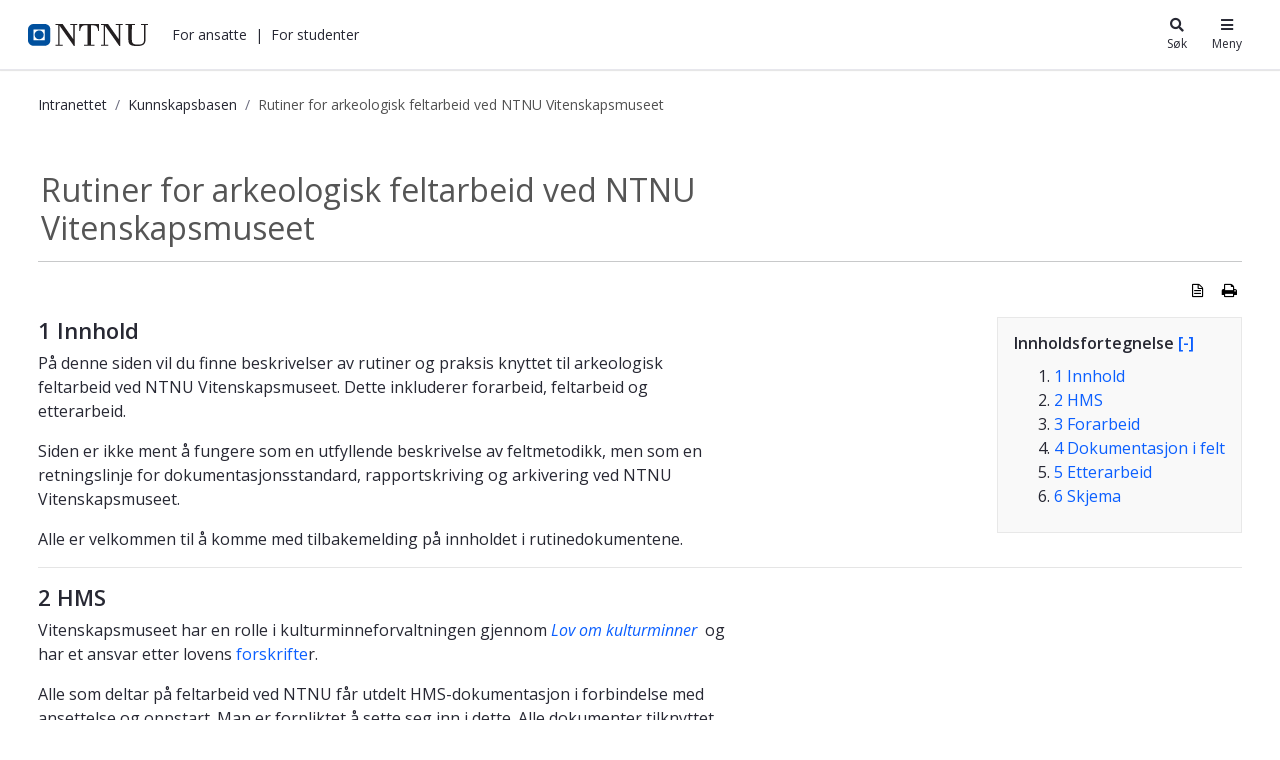

--- FILE ---
content_type: text/html;charset=UTF-8
request_url: https://i.ntnu.no/wiki/-/wiki/Norsk/Rutiner+for+arkeologisk+feltarbeid+ved+NTNU+Vitenskapsmuseet
body_size: 26321
content:




































	
		
			<!DOCTYPE html>


















































































<html class="ltr" dir="ltr" lang="nb-NO">
	<head>
		<title>Rutiner for arkeologisk feltarbeid ved NTNU Vitenskapsmuseet - Kunnskapsbasen - NTNU</title>
		<meta content="initial-scale=1.0, width=device-width" name="viewport" />

		<meta name="mobile-web-app-capable" content="yes">
		<meta name="application-name" content="NTNU">

		<meta name="apple-mobile-web-app-capable" content="yes">
		<meta name="apple-mobile-web-app-title" content="NTNU">
		<meta name="apple-mobile-web-app-status-bar-style" content="default">

		<link rel="apple-touch-icon" href="https://i.ntnu.no/o/ntnu-theme/images/ntnu-icon-60x60.png">
		<link rel="apple-touch-icon" sizes="76x76" href="https://i.ntnu.no/o/ntnu-theme/images/ntnu-icon-76x76.png">
		<link rel="apple-touch-icon" sizes="120x120" href="https://i.ntnu.no/o/ntnu-theme/images/ntnu-icon-120x120.png">
		<link rel="apple-touch-icon" sizes="152x152" href="https://i.ntnu.no/o/ntnu-theme/images/ntnu-icon-152x152.png">

		<link href="//fonts.googleapis.com/css?family=Open+Sans:400italic,400,300,600,700" rel="stylesheet" type="text/css">
		<meta name="google-site-verification" content="MvmsXC06IWyb82SIuHjRFnJodYChvM7Vot7rt_2EcGk">
		<script async src="https://umami.it.ntnu.no/script.js" data-website-id="c2d02892-c0b8-4056-8265-05f9e45f2f9a"></script>






































<meta content="text/html; charset=UTF-8" http-equiv="content-type" />









<meta content="&lt;&lt;TableOfContents&gt;&gt;

== 1 Innhold ==

På denne siden vil du finne beskrivelser av rutiner og praksis knyttet til arkeologisk feltarbeid ved NTNU Vitenskapsmuseet. Dette inkluderer forarbeid,..." lang="nb-NO" name="description" /><meta content="feltarbeid,feltkurs,arkeologisk oppdrag,arkeologi,utgravning,emneplanlegging,forskning,medarbeidere,studenter" lang="nb-NO" name="keywords" />


<script data-senna-track="permanent" src="/o/frontend-js-lodash-web/lodash/lodash.js" type="text/javascript"></script>
<script data-senna-track="permanent" src="/o/frontend-js-lodash-web/lodash/util.js" type="text/javascript"></script>


<link href="https://i.ntnu.no/o/ntnu-theme/images/logoicon.ico" rel="icon" />




	
	

			
				<link data-senna-track="temporary" href="https://i.ntnu.no/wiki/-/wiki/Norsk/Rutiner+for+arkeologisk+feltarbeid+ved+NTNU+Vitenskapsmuseet" hreflang="x-default" rel="alternate" />
			

			<link data-senna-track="temporary" href="https://i.ntnu.no/wiki/-/wiki/Norsk/Rutiner+for+arkeologisk+feltarbeid+ved+NTNU+Vitenskapsmuseet" hreflang="nb-NO" rel="alternate" />

	

			

			<link data-senna-track="temporary" href="https://i.ntnu.no/en/wiki/-/wiki/Norsk/Rutiner+for+arkeologisk+feltarbeid+ved+NTNU+Vitenskapsmuseet" hreflang="en-GB" rel="alternate" />

	





<link class="lfr-css-file" data-senna-track="temporary" href="https://i.ntnu.no/o/ntnu-theme/css/clay.css?browserId=other&amp;themeId=ntnutheme_WAR_ntnutheme&amp;minifierType=css&amp;languageId=nb_NO&amp;b=7110&amp;t=1769010974000" id="liferayAUICSS" rel="stylesheet" type="text/css" />



<link data-senna-track="temporary" href="/o/frontend-css-web/main.css?browserId=other&amp;themeId=ntnutheme_WAR_ntnutheme&amp;minifierType=css&amp;languageId=nb_NO&amp;b=7110&amp;t=1769014500194" id="liferayPortalCSS" rel="stylesheet" type="text/css" />









	

	





	



	

		<link data-senna-track="temporary" href="/combo?browserId=other&amp;minifierType=&amp;themeId=ntnutheme_WAR_ntnutheme&amp;languageId=nb_NO&amp;b=7110&amp;com_liferay_product_navigation_product_menu_web_portlet_ProductMenuPortlet:%2Fcss%2Fmain.css&amp;com_liferay_site_navigation_menu_web_portlet_SiteNavigationMenuPortlet:%2Fcss%2Fmain.css&amp;com_liferay_wiki_web_portlet_WikiPortlet:%2Fwiki%2Fcss%2Fmain.css&amp;t=1769010974000" id="4ce80c32" rel="stylesheet" type="text/css" />

	







<script data-senna-track="temporary" type="text/javascript">
	// <![CDATA[
		var Liferay = Liferay || {};

		Liferay.Browser = {
			acceptsGzip: function() {
				return true;
			},

			

			getMajorVersion: function() {
				return 131.0;
			},

			getRevision: function() {
				return '537.36';
			},
			getVersion: function() {
				return '131.0';
			},

			

			isAir: function() {
				return false;
			},
			isChrome: function() {
				return true;
			},
			isEdge: function() {
				return false;
			},
			isFirefox: function() {
				return false;
			},
			isGecko: function() {
				return true;
			},
			isIe: function() {
				return false;
			},
			isIphone: function() {
				return false;
			},
			isLinux: function() {
				return false;
			},
			isMac: function() {
				return true;
			},
			isMobile: function() {
				return false;
			},
			isMozilla: function() {
				return false;
			},
			isOpera: function() {
				return false;
			},
			isRtf: function() {
				return true;
			},
			isSafari: function() {
				return true;
			},
			isSun: function() {
				return false;
			},
			isWebKit: function() {
				return true;
			},
			isWindows: function() {
				return false;
			}
		};

		Liferay.Data = Liferay.Data || {};

		Liferay.Data.ICONS_INLINE_SVG = true;

		Liferay.Data.NAV_SELECTOR = '#navigation';

		Liferay.Data.NAV_SELECTOR_MOBILE = '#navigationCollapse';

		Liferay.Data.isCustomizationView = function() {
			return false;
		};

		Liferay.Data.notices = [
			null

			

			
		];

		Liferay.PortletKeys = {
			DOCUMENT_LIBRARY: 'com_liferay_document_library_web_portlet_DLPortlet',
			DYNAMIC_DATA_MAPPING: 'com_liferay_dynamic_data_mapping_web_portlet_DDMPortlet',
			ITEM_SELECTOR: 'com_liferay_item_selector_web_portlet_ItemSelectorPortlet'
		};

		Liferay.PropsValues = {
			JAVASCRIPT_SINGLE_PAGE_APPLICATION_TIMEOUT: 0,
			NTLM_AUTH_ENABLED: false,
			UPLOAD_SERVLET_REQUEST_IMPL_MAX_SIZE: 90085760000
		};

		Liferay.ThemeDisplay = {

			

			
				getLayoutId: function() {
					return '6';
				},

				

				getLayoutRelativeControlPanelURL: function() {
					return '/group/guest/~/control_panel/manage?p_p_id=com_liferay_wiki_web_portlet_WikiPortlet';
				},

				getLayoutRelativeURL: function() {
					return '/wiki';
				},
				getLayoutURL: function() {
					return 'https://i.ntnu.no/wiki';
				},
				getParentLayoutId: function() {
					return '1';
				},
				isControlPanel: function() {
					return false;
				},
				isPrivateLayout: function() {
					return 'false';
				},
				isVirtualLayout: function() {
					return false;
				},
			

			getBCP47LanguageId: function() {
				return 'nb-NO';
			},
			getCanonicalURL: function() {

				

				return 'https\x3a\x2f\x2fi\x2entnu\x2eno\x2fwiki\x2f-\x2fwiki\x2fNorsk\x2fRutiner\x2bfor\x2barkeologisk\x2bfeltarbeid\x2bved\x2bNTNU\x2bVitenskapsmuseet';
			},
			getCDNBaseURL: function() {
				return 'https://i.ntnu.no';
			},
			getCDNDynamicResourcesHost: function() {
				return '';
			},
			getCDNHost: function() {
				return '';
			},
			getCompanyGroupId: function() {
				return '1305837862';
			},
			getCompanyId: function() {
				return '1305837814';
			},
			getDefaultLanguageId: function() {
				return 'nb_NO';
			},
			getDoAsUserIdEncoded: function() {
				return '';
			},
			getLanguageId: function() {
				return 'nb_NO';
			},
			getParentGroupId: function() {
				return '1305837853';
			},
			getPathContext: function() {
				return '';
			},
			getPathImage: function() {
				return '/image';
			},
			getPathJavaScript: function() {
				return '/o/frontend-js-web';
			},
			getPathMain: function() {
				return '/c';
			},
			getPathThemeImages: function() {
				return 'https://i.ntnu.no/o/ntnu-theme/images';
			},
			getPathThemeRoot: function() {
				return '/o/ntnu-theme';
			},
			getPlid: function() {
				return '1307200529';
			},
			getPortalURL: function() {
				return 'https://i.ntnu.no';
			},
			getScopeGroupId: function() {
				return '1305837853';
			},
			getScopeGroupIdOrLiveGroupId: function() {
				return '1305837853';
			},
			getSessionId: function() {
				return '';
			},
			getSiteAdminURL: function() {
				return 'https://i.ntnu.no/group/guest/~/control_panel/manage?p_p_lifecycle=0&p_p_state=maximized&p_p_mode=view';
			},
			getSiteGroupId: function() {
				return '1305837853';
			},
			getURLControlPanel: function() {
				return '/group/control_panel?refererPlid=1307200529';
			},
			getURLHome: function() {
				return 'https\x3a\x2f\x2fi\x2entnu\x2eno\x2fweb\x2fguest';
			},
			getUserEmailAddress: function() {
				return '';
			},
			getUserId: function() {
				return '1305837817';
			},
			getUserName: function() {
				return '';
			},
			isAddSessionIdToURL: function() {
				return false;
			},
			isFreeformLayout: function() {
				return false;
			},
			isImpersonated: function() {
				return false;
			},
			isSignedIn: function() {
				return false;
			},
			isStateExclusive: function() {
				return false;
			},
			isStateMaximized: function() {
				return false;
			},
			isStatePopUp: function() {
				return false;
			}
		};

		var themeDisplay = Liferay.ThemeDisplay;

		Liferay.AUI = {

			

			getAvailableLangPath: function() {
				return 'available_languages.jsp?browserId=other&themeId=ntnutheme_WAR_ntnutheme&colorSchemeId=01&minifierType=js&languageId=nb_NO&b=7110&t=1769014496973';
			},
			getCombine: function() {
				return true;
			},
			getComboPath: function() {
				return '/combo/?browserId=other&minifierType=&languageId=nb_NO&b=7110&t=1769014504468&';
			},
			getDateFormat: function() {
				return '%d.%m.%Y';
			},
			getEditorCKEditorPath: function() {
				return '/o/frontend-editor-ckeditor-web';
			},
			getFilter: function() {
				var filter = 'raw';

				
					
						filter = 'min';
					
					

				return filter;
			},
			getFilterConfig: function() {
				var instance = this;

				var filterConfig = null;

				if (!instance.getCombine()) {
					filterConfig = {
						replaceStr: '.js' + instance.getStaticResourceURLParams(),
						searchExp: '\\.js$'
					};
				}

				return filterConfig;
			},
			getJavaScriptRootPath: function() {
				return '/o/frontend-js-web';
			},
			getLangPath: function() {
				return 'aui_lang.jsp?browserId=other&themeId=ntnutheme_WAR_ntnutheme&colorSchemeId=01&minifierType=js&languageId=nb_NO&b=7110&t=1769014504468';
			},
			getPortletRootPath: function() {
				return '/html/portlet';
			},
			getStaticResourceURLParams: function() {
				return '?browserId=other&minifierType=&languageId=nb_NO&b=7110&t=1769014504468';
			}
		};

		Liferay.authToken = 'DPeOinn8';

		

		Liferay.currentURL = '\x2fwiki\x2f-\x2fwiki\x2fNorsk\x2fRutiner\x2bfor\x2barkeologisk\x2bfeltarbeid\x2bved\x2bNTNU\x2bVitenskapsmuseet';
		Liferay.currentURLEncoded = '\x252Fwiki\x252F-\x252Fwiki\x252FNorsk\x252FRutiner\x252Bfor\x252Barkeologisk\x252Bfeltarbeid\x252Bved\x252BNTNU\x252BVitenskapsmuseet';
	// ]]>
</script>



	

	<script src="/o/js_loader_modules?t=1769014514966" type="text/javascript"></script>


<script src="/o/js_loader_config?t=1769014515248" type="text/javascript"></script>
<script data-senna-track="permanent" src="/combo?browserId=other&minifierType=js&languageId=nb_NO&b=7110&t=1769014504468&/o/frontend-js-web/jquery/jquery.js&/o/frontend-js-web/clay/popper.js&/o/frontend-js-web/clay/bootstrap.js&/o/frontend-js-web/aui/aui/aui.js&/o/frontend-js-web/aui/aui-base-html5-shiv/aui-base-html5-shiv.js&/o/frontend-js-web/liferay/browser_selectors.js&/o/frontend-js-web/liferay/modules.js&/o/frontend-js-web/liferay/aui_sandbox.js&/o/frontend-js-web/clay/collapsible-search.js&/o/frontend-js-web/clay/side-navigation.js&/o/frontend-js-web/jquery/fm.js&/o/frontend-js-web/jquery/form.js&/o/frontend-js-web/misc/svg4everybody.js&/o/frontend-js-web/aui/arraylist-add/arraylist-add.js&/o/frontend-js-web/aui/arraylist-filter/arraylist-filter.js&/o/frontend-js-web/aui/arraylist/arraylist.js&/o/frontend-js-web/aui/array-extras/array-extras.js&/o/frontend-js-web/aui/array-invoke/array-invoke.js&/o/frontend-js-web/aui/attribute-base/attribute-base.js&/o/frontend-js-web/aui/attribute-complex/attribute-complex.js&/o/frontend-js-web/aui/attribute-core/attribute-core.js&/o/frontend-js-web/aui/attribute-observable/attribute-observable.js&/o/frontend-js-web/aui/attribute-extras/attribute-extras.js&/o/frontend-js-web/aui/base-base/base-base.js&/o/frontend-js-web/aui/base-pluginhost/base-pluginhost.js&/o/frontend-js-web/aui/classnamemanager/classnamemanager.js&/o/frontend-js-web/aui/datatype-xml-format/datatype-xml-format.js&/o/frontend-js-web/aui/datatype-xml-parse/datatype-xml-parse.js&/o/frontend-js-web/aui/dom-base/dom-base.js&/o/frontend-js-web/aui/dom-core/dom-core.js&/o/frontend-js-web/aui/dom-screen/dom-screen.js&/o/frontend-js-web/aui/dom-style/dom-style.js&/o/frontend-js-web/aui/event-base/event-base.js&/o/frontend-js-web/aui/event-custom-base/event-custom-base.js&/o/frontend-js-web/aui/event-custom-complex/event-custom-complex.js&/o/frontend-js-web/aui/event-delegate/event-delegate.js&/o/frontend-js-web/aui/event-focus/event-focus.js&/o/frontend-js-web/aui/event-hover/event-hover.js" type="text/javascript"></script>
<script data-senna-track="permanent" src="/combo?browserId=other&minifierType=js&languageId=nb_NO&b=7110&t=1769014504468&/o/frontend-js-web/aui/event-key/event-key.js&/o/frontend-js-web/aui/event-mouseenter/event-mouseenter.js&/o/frontend-js-web/aui/event-mousewheel/event-mousewheel.js&/o/frontend-js-web/aui/event-outside/event-outside.js&/o/frontend-js-web/aui/event-resize/event-resize.js&/o/frontend-js-web/aui/event-simulate/event-simulate.js&/o/frontend-js-web/aui/event-synthetic/event-synthetic.js&/o/frontend-js-web/aui/intl/intl.js&/o/frontend-js-web/aui/io-base/io-base.js&/o/frontend-js-web/aui/io-form/io-form.js&/o/frontend-js-web/aui/io-queue/io-queue.js&/o/frontend-js-web/aui/io-upload-iframe/io-upload-iframe.js&/o/frontend-js-web/aui/io-xdr/io-xdr.js&/o/frontend-js-web/aui/json-parse/json-parse.js&/o/frontend-js-web/aui/json-stringify/json-stringify.js&/o/frontend-js-web/aui/node-base/node-base.js&/o/frontend-js-web/aui/node-core/node-core.js&/o/frontend-js-web/aui/node-event-delegate/node-event-delegate.js&/o/frontend-js-web/aui/node-event-simulate/node-event-simulate.js&/o/frontend-js-web/aui/node-focusmanager/node-focusmanager.js&/o/frontend-js-web/aui/node-pluginhost/node-pluginhost.js&/o/frontend-js-web/aui/node-screen/node-screen.js&/o/frontend-js-web/aui/node-style/node-style.js&/o/frontend-js-web/aui/oop/oop.js&/o/frontend-js-web/aui/plugin/plugin.js&/o/frontend-js-web/aui/pluginhost-base/pluginhost-base.js&/o/frontend-js-web/aui/pluginhost-config/pluginhost-config.js&/o/frontend-js-web/aui/querystring-stringify-simple/querystring-stringify-simple.js&/o/frontend-js-web/aui/queue-promote/queue-promote.js&/o/frontend-js-web/aui/selector-css2/selector-css2.js&/o/frontend-js-web/aui/selector-css3/selector-css3.js&/o/frontend-js-web/aui/selector-native/selector-native.js&/o/frontend-js-web/aui/selector/selector.js&/o/frontend-js-web/aui/widget-base/widget-base.js&/o/frontend-js-web/aui/widget-htmlparser/widget-htmlparser.js&/o/frontend-js-web/aui/widget-skin/widget-skin.js" type="text/javascript"></script>
<script data-senna-track="permanent" src="/combo?browserId=other&minifierType=js&languageId=nb_NO&b=7110&t=1769014504468&/o/frontend-js-web/aui/widget-uievents/widget-uievents.js&/o/frontend-js-web/aui/yui-throttle/yui-throttle.js&/o/frontend-js-web/aui/aui-base-core/aui-base-core.js&/o/frontend-js-web/aui/aui-base-lang/aui-base-lang.js&/o/frontend-js-web/aui/aui-classnamemanager/aui-classnamemanager.js&/o/frontend-js-web/aui/aui-component/aui-component.js&/o/frontend-js-web/aui/aui-debounce/aui-debounce.js&/o/frontend-js-web/aui/aui-delayed-task-deprecated/aui-delayed-task-deprecated.js&/o/frontend-js-web/aui/aui-event-base/aui-event-base.js&/o/frontend-js-web/aui/aui-event-input/aui-event-input.js&/o/frontend-js-web/aui/aui-form-validator/aui-form-validator.js&/o/frontend-js-web/aui/aui-node-base/aui-node-base.js&/o/frontend-js-web/aui/aui-node-html5/aui-node-html5.js&/o/frontend-js-web/aui/aui-selector/aui-selector.js&/o/frontend-js-web/aui/aui-timer/aui-timer.js&/o/frontend-js-web/liferay/dependency.js&/o/frontend-js-web/liferay/dom_task_runner.js&/o/frontend-js-web/liferay/events.js&/o/frontend-js-web/liferay/language.js&/o/frontend-js-web/liferay/lazy_load.js&/o/frontend-js-web/liferay/liferay.js&/o/frontend-js-web/liferay/util.js&/o/frontend-js-web/liferay/global.bundle.js&/o/frontend-js-web/liferay/portal.js&/o/frontend-js-web/liferay/portlet.js&/o/frontend-js-web/liferay/workflow.js&/o/frontend-js-web/liferay/address.js&/o/frontend-js-web/liferay/form.js&/o/frontend-js-web/liferay/form_placeholders.js&/o/frontend-js-web/liferay/icon.js&/o/frontend-js-web/liferay/menu.js&/o/frontend-js-web/liferay/notice.js&/o/frontend-js-web/liferay/poller.js" type="text/javascript"></script>
<script src="/o/frontend-js-web/loader/config.js" type="text/javascript"></script>
<script src="/o/frontend-js-web/loader/loader.3.js" type="text/javascript"></script>




	

	<script data-senna-track="temporary" src="/o/js_bundle_config?t=1769014544403" type="text/javascript"></script>


<script data-senna-track="temporary" type="text/javascript">
	// <![CDATA[
		
			
				
		

		

		
	// ]]>
</script>









	
		

			

			
		
		



	
		

			

			
		
	












	

	





	



	















<link class="lfr-css-file" data-senna-track="temporary" href="https://i.ntnu.no/o/ntnu-theme/css/main.css?browserId=other&amp;themeId=ntnutheme_WAR_ntnutheme&amp;minifierType=css&amp;languageId=nb_NO&amp;b=7110&amp;t=1769010974000" id="liferayThemeCSS" rel="stylesheet" type="text/css" />




	<style data-senna-track="temporary" type="text/css">
		/*  DO NOT mess about (csaetre) III-5549 
Last changed 2024-05-22  */


/* Breadcrumbs */

a.breadcrumb-link:hover,
.breadcrumb li:hover a {
    color: var(--ntnu-main-blue) !important;
}


/* -- [ hide focus and other stuffr ] -- */


/* -- [  hide function   ] -- */

menu#portlet-topper-toolbar_com_liferay_wiki_web_portlet_WikiPortlet,
.portlet-breadcrumb .portlet-title-text {
    display: none!important;
}


/* -- [ hide from users signed in ] -- */

.portlet-wiki .autofit-float.autofit-row.portlet-header,
.portlet-wiki .portlet-title-default,
.portlet-wiki .portlet-name-text,
.portlet-wiki .portlet-topper,
.portlet-breadcrumb .portlet-topper,
.portlet-wiki div.page-attachments {
    display: none!important;
}

.portlet-wiki:hover .portlet-topper,
.portlet-wiki:hover .portlet-title-default,
.portlet-wiki:hover .portlet-name-text,
.portlet-breadcrumb:hover .portlet-topper,
.portlet-breadcrumb:hover .portlet-title-default,
.portlet-breadcrumb:hover .portlet-name-text {
    border-color: transparent!important;
    background-color: transparent;
}

.portlet-breadcrumb:hover .portlet-content,
section#portlet_com_liferay_wiki_web_portlet_WikiPortlet:hover .portlet-content {
    border-color: transparent!important;
}

@media only screen and (max-width: 767px) {
   .controls-visible .portlet-content-editable {
    border-color: transparent!important;
    }
}


/* -- [ hide or show for editors] -- */

.signed-out .portlet-wiki .page-redirect,
.controls-hidden .portlet-wiki .page-redirect {
    display: none;
}

.signed-in.controls-visible .portlet-dropzone {
    border: 1px dashed transparent;
}


/* -- [ move wiki navbar - it confuses users] -- */

.portlet-wiki .navbar {
    background-color: #fff;
    position: absolute;
    bottom: 0px;
    height: auto;
    right: 0;
    display: block;
    border-radius: 0px;
    clear: all;
    box-shadow: 0 -.125rem .25rem rgba(0, 0, 0, .075)!important;
}


/* spacing below article table */

.portlet-wiki .taglib-search-iterator-page-iterator-bottom,
.portlet-wiki .main-content-body,
.portlet-wiki .portlet-content-container {
    padding-bottom: 2em;
}


/* -- [hide new wiki button  ] -- */

.portlet-wiki #portlet-title-menu_com_liferay_wiki_web_portlet_WikiPortlet_0 {
    background-color: transparent!important;
}

#ppfe__column1__0 {
    height: 1em;
    padding: 1em 1.5em;
    border-radius: 10px;
}


/* -- [ TOC ] -- */

.portlet-wiki .toc {
    border-color: #AAAAAA36;
    padding: 1em 1em .5em 1em;
    margin-bottom: 1em;
    margin-left: 1.5em;
    float: right;
    max-width: 25rem;
}

.wiki-body .toc ol ol,
.wiki-body .toc ol ol li.toc-level-2 {
    list-style: image;
    list-style-image: url(/documents/1305837853/1306916822/li-child-marker.svg);
}

@media(max-width: 960px) {
    .portlet-wiki .toc {
        max-width: unset;
        width: 100%;
        margin-top: .5rem;
        clear: right;
    }
}


/* accordian width  III-5560 */

.wiki-body .ntnuToggler {
    max-width: 700px;
}

.wiki-body .ntnuToggler h4 {
    font-size: 1em;
}

.wiki-body .ntnuToggler h4 button {
    line-height: 170%;
    padding: 8px;
}

.wiki-body .ntnuToggler + h2,
.wiki-body .ntnuToggler + h3,
.wiki-body .ntnuToggler + p {
    margin-top: 1em;
}

.wiki-body .ntnuToggler > h4 + div,
.wiki-body .ntnuToggler > h3 + div {
    padding: 1em 0;
}


/* -- [edt, details, print, supbage controls ] -- */

.signed-out .portlet-wiki .top-actions .taglib-text,
.controls-hidden .portlet-wiki .top-actions .taglib-text {
    display: none;
}

.signed-out .portlet-wiki .top-actions .lfr-icon-item,
.controls-hidden .portlet-wiki .top-actions .lfr-icon-item {
    color: #000;
    text-align: center;
    padding: 5px;
}

.portlet-wiki .top-actions span:hover a {
    color: #00509e !important;
}


/* -- [ creole wiki CTA ] -- */

.portlet-wiki img[src*="secondary-button.png"]+a,
.portlet-wiki img[src*="primary-button.png"]+a {
    vertical-align: middle!important;
    border-radius: 10rem;
    display: inline-block;
    padding: .3em 1em;
    height: auto;
    font-weight: bold;
    line-height: 1.5em;
    text-align: center;
    vertical-align: top;
    cursor: pointer;
    text-decoration: none;
}

.portlet-wiki img[src*="primary-button.png"]+a {
    background: transparent;
    color: #00509e;
    border: 1px solid #00509e;
}

.portlet-wiki img[src*="secondary-button.png"]+a {
    color: #333;
    border: 1px solid #333;
}

.portlet-wiki img[src*="primary-button.png"]+a:hover,
.portlet-wiki img[src*="secondary-button.png"]+a:hover {
    background: var(--primary);
    color: #fff;
    text-decoration: none;
    border-color: rgba(0, 0, 0, 0);
}


/* -- [ wiki iframe placeholder buttons III-5565  ] -- */

a.ntnu-iframe-youtube:after,
a.ntnu-iframe-other:after {
    content: "\f061";
    font-family: "FontAwesome";
    margin-left: .5rem;
}


/* -- [ wiki body ] -- */

.wiki-body p,
.wiki-body li {
    max-width: 700px;
}


/* top title */

.portlet-wiki h3.header-title {
    font-size: 2em;
    font-weight: 400;
    display: inline-block;
    white-space: normal;
    max-width: 700px;
}

.wiki-body h5 {
    font-size: 1rem;
    margin-top: 1.5em;
    font-weight: 900;
}


/* title */

.wiki-body table td {
    border-left-width: 0;
    border-right-width: 0;
    border-top: 1px solid #ccc;
    border-bottom: 1px solid #ccc;
    color: #444;
    padding: 3px 8px;
    vertical-align: top;
}

.wiki-body tr:first-of-type {
    border-top: 1px solid #ccc;
    border-bottom: 1px solid #ccc;
    color: #444;
    background-color: #eee;
    padding: 4px 8px;
}

.wiki-body table.tbl-headrow-light2 tr:first-of-type,
.wiki-body table.tbl-simple-light2 tr:first-of-type,
.wiki-body table.tbl-headrow-dark2 tr:first-of-type,
.wiki-body table.tbl-simple-dark2 tr:first-of-type,
.wiki-body table.tbl-headrow-line2 tr:first-of-type {
    background-color: transparent!important;
}

.portlet-wiki .wiki-body table tr td p {
    padding: 0;
    margin: 0;
}


/* -- [ child page list ] -- */

.portlet-wiki .sidenav-content .list-group-item h3 {
    font-size: .9rem;
}

.portlet-wiki .sidenav-content .list-group-item .text-default {
    display: none;
}

.portlet-wiki .sidenav-content .list-group-item {
    padding: 0
}

.portlet-wiki .sidenav-content .list-group-item a {
    display: block;
    padding: .5em 1.2em;
}

.portlet-wiki .sidenav-content .list-group-item:hover {
    background-color: rgb(247, 247, 249)
}

@media (max-width: 767.98px) {
    .signed-out .portlet-wiki .top-actions,
    .controls-hidden .portlet-wiki .top-actions {
        position: relative;
        clear: none!important;
    }
    .signed-out .portlet-wiki .top-actions,
    .controls-hidden .portlet-wiki .top-actions {
        display: none;
    }
}


/* -- [ guide  editors to good ] -- */


/* fake toggler toggler */

div#_com_liferay_wiki_web_portlet_WikiPortlet_contentEditorContainer .toggler-header,
body.html-editor.portlet.portlet-wiki.cke_editable.cke_editable_themed.cke_contents_ltr.cke_show_borders .toggler-header {
    color: #E91E63;
    padding-top: 1em;
    padding-bottom: 1em;
}


/* editorial wiki comment */

input#_com_liferay_wiki_web_portlet_WikiPortlet_summary {
    background: #CDDC3963;
}
	</style>





	<style data-senna-track="temporary" type="text/css">

		

			

		

			

		

			

		

			

		

			

		

			

		

			

		

			

		

	</style>


<link data-senna-track="permanent" href="https://i.ntnu.no/combo?browserId=other&minifierType=css&languageId=nb_NO&b=7110&t=1769014500544&/o/product-navigation-simulation-theme-contributor/css/simulation_panel.css&/o/product-navigation-product-menu-theme-contributor/product_navigation_product_menu.css&/o/product-navigation-control-menu-theme-contributor/product_navigation_control_menu.css" rel="stylesheet" type = "text/css" />
<script data-senna-track="permanent" src="https://i.ntnu.no/combo?browserId=other&minifierType=js&languageId=nb_NO&b=7110&t=1769014500544&/o/product-navigation-control-menu-theme-contributor/product_navigation_control_menu.js" type = "text/javascript"></script>
<script type="text/javascript">
// <![CDATA[
Liferay.on(
	'ddmFieldBlur', function(event) {
		if (window.Analytics) {
			Analytics.send(
				'fieldBlurred',
				'Form',
				{
					fieldName: event.fieldName,
					focusDuration: event.focusDuration,
					formId: event.formId,
					page: event.page - 1
				}
			);
		}
	}
);

Liferay.on(
	'ddmFieldFocus', function(event) {
		if (window.Analytics) {
			Analytics.send(
				'fieldFocused',
				'Form',
				{
					fieldName: event.fieldName,
					formId: event.formId,
					page: event.page - 1
				}
			);
		}
	}
);

Liferay.on(
	'ddmFormPageShow', function(event) {
		if (window.Analytics) {
			Analytics.send(
				'pageViewed',
				'Form',
				{
					formId: event.formId,
					page: event.page,
					title: event.title
				}
			);
		}
	}
);

Liferay.on(
	'ddmFormSubmit', function(event) {
		if (window.Analytics) {
			Analytics.send(
				'formSubmitted',
				'Form',
				{
					formId: event.formId
				}
			);
		}
	}
);

Liferay.on(
	'ddmFormView', function(event) {
		if (window.Analytics) {
			Analytics.send(
				'formViewed',
				'Form',
				{
					formId: event.formId,
					title: event.title
				}
			);
		}
	}
);
// ]]>
</script>







<script data-senna-track="temporary" type="text/javascript">
	if (window.Analytics) {
		window._com_liferay_document_library_analytics_isViewFileEntry = false;
	}
</script>



























	</head>


	<body class=" controls-visible  yui3-skin-sam guest-site signed-out public-page site">

















































	<nav class="quick-access-nav" id="wnkh_quickAccessNav">
		<h1 class="hide-accessible">Navigasjon</h1>

		<ul>
			
				<li><a href="#main-content">Hopp til innhold</a></li>
			

			
		</ul>
	</nav>

	





















































































		<div class="mb-0 pt-0" id="wrapper">


<style type="text/css">

  .hidden {
    display: none;
  }

  #menu-container {
    position: absolute;
    top: -71px;
    width: 375px;
    max-width: 100vw; /* iphone SE */
    right: 0;
    z-index: 999;
    text-align: left;
    line-height: normal;
    padding: 0; 
    background-color: white
  }

  .header-toggle-btn:hover {
    text-decoration: underline;
  }
  
  .header-toggle-btn.active {
    text-decoration: underline;
  }

  .shadow-sm {
    box-shadow: 0 0 1px rgba(0, 0, 0, 0.2), 0 0 1rem rgba(40, 40, 40, 0.2);
  }

</style>

<header id="banner">
  <div id="navigation" class="navbar navbar-classic navbar-expand-md navbar-light shadow-ntnu bgc-white light bgh-s">
    <div class="d-flex container">
      <a href="/" id="home_href">
        <h1 class="sr-only">i.ntnu.no</h1>
        <img id="header_logo" alt="NTNU Hjemmeside" width="120px" src="https://i.ntnu.no/o/ntnu-theme/images/ntnu-logo-web-v1.svg" height="23px" />
      </a>
      
      <div class="d-none d-md-flex" style="flex-grow:1;">
        <ul class="d-flex" style="margin:0;padding:0;list-style:none;">
          <li id="employees-menu-button" class="ml-2 header-toggle-btn cursor-pointer text-dark" role="button"><a>For ansatte</a></li>
          <span class="ml-2">|</span>
          <li id="students-menu-button" class="ml-2 header-toggle-btn cursor-pointer text-dark" role="button"><a>For studenter</a></li>
        </ul>
      </div>

      <div class="d-flex">
        <button id="search-menu-button" class="header-toggle-btn icn-text-btn" type="button" style="color: #272833;">
          <span class="icn"><i class="fa fa-search"></i></span>
          <span class="icn-label">Søk</span>
        </button>
        <button id="main-menu-button" class="header-toggle-btn icn-text-btn" type="button" style="color: #272833;">
          <span class="icn"><i class="fa fa-bars"></i></span>
          <span class="icn-label">Meny</span>
        </button>
      </div>
    </div>
  </div>

  <div id="search-container" class="header-toggle-container hidden">
    <div id="search" style="max-width:30rem;margin:5vh auto;position:relative;">
      <form method="GET" action="/sok" class="searchWrap input-group-item search-bar-keywords-input-wrapper" style="width: 100%;" id="yui_patched_v3_11_0_1_1629798147318_1201">
        <div id="searchTrigger"></div>
        <div style="position:relative;flex-grow:1;" id="yui_patched_v3_11_0_1_1629798147318_1200">
          <input type="text" aria-label="search" id="innsidaSearch" name="query" placeholder="Søk" style="border: 1px solid rgb(241, 242, 245); border-right-width: 1px; border-right-width: 0; border-bottom-left-radius: 4px; border-top-left-radius: 4px; border-top-right-radius: 0; border-bottom-right-radius: 0; color: rgb(39, 40, 51); font-weight: 400; height: 2.5rem; line-height: 1.5; margin: 0; padding: 0.5rem 0 0.5rem 1rem; flex-grow: 1; width: 100%;" aria-expanded="false" class="">
        </div>
        <div class="input-group-inset-item input-group-inset-item-after search-bar-search-button-wrapper">
          <button class="btn search-bar-search-button btn-unstyled" aria-label="Søk" type="submit">
            <svg class="lexicon-icon lexicon-icon-search" focusable="false" role="presentation" viewBox="0 0 512 512">
              <path class="lexicon-icon-outline" d="M503.254 467.861l-133.645-133.645c27.671-35.13 44.344-79.327 44.344-127.415 0-113.784-92.578-206.362-206.362-206.362s-206.362 92.578-206.362 206.362 92.578 206.362 206.362 206.362c47.268 0 90.735-16.146 125.572-42.969l133.851 133.851c5.002 5.002 11.554 7.488 18.106 7.488s13.104-2.486 18.106-7.488c10.004-10.003 10.004-26.209 0.029-36.183zM52.446 206.801c0-85.558 69.616-155.173 155.173-155.173s155.174 69.616 155.174 155.173-69.616 155.173-155.173 155.173-155.173-69.616-155.173-155.173z"></path>
            </svg>
          </button>
        </div>
      </form>
      <div class="text-center mt-2">
        <a class="text-white" href="/sok">Avansert søk og filtrering</a>
      </div>
      <span class="currentFilter"></span>
      <div id="miniSearchResult" class="text-dark"></div>
    </div>
    
<div style="max-width:56em;margin:0 auto;"><h2>Andre søketjenester</h2></div>
<div style="max-width:56em;margin:0 auto;">
  <div class="d-flex flex-wrap justify-content-between m-4">
    <dl class="text-nowrap">
      <dt>Forskning</dt>
      <dd><a href="http://ntnu.oria.no/" class="outbound text-white">Litteratursøk (Oria)</a></dd>
      <dd><a href="/researchdata" class="outbound text-white">Forskningsdata</a></dd>
      <dd><a href="https://app.cristin.no/search.jsf?type=result" class="outbound text-white">Publikasjoner (NVA)</a></dd>
    </dl>
    <dl class="text-nowrap">
      <dt>Utdanning</dt>
      <dd><a href="https://www.ntnu.no/studier/emner" class="outbound text-white">Emner/fag</a></dd>
      <dd><a href="https://www.ntnu.no/studier/alle" class="outbound text-white">Studieprogrammer</a></dd>
      <dd><a href="https://bibsys-ntnu-ub.alma.exlibrisgroup.com/leganto/public/47BIBSYS_NTNU_UB/searchlists?auth=SAML" class="outbound text-white">Pensumlister (Leganto)</a></dd>
      <dd><a href="https://tp.uio.no/ntnu/rombestilling/" class="outbound text-white">Undervisningsrom</a></dd>
      <dd><a href="https://dlr.unit.no/" class="outbound text-white">Digitale læringsressurser (DLR)</a></dd>
      <dd><a href="https://ntnu.cloud.panopto.eu/" class="outbound text-white">Undervisningsvideoer (Panopto)</a></dd>
    </dl>
    <dl class="text-nowrap">
      <dt>Annet</dt>
      <dd><a href="https://www.ntnu.no/ansatte" class="outbound text-white">Finn ansatte</a></dd>
      <dd><a href="https://www.ntnu.no/sok" class="outbound text-white">Søk på ntnu.no</a></dd>
      <dd><a href="https://www.office.com/search?auth=2" class="outbound text-white">Office 365 (Sharepoint)</a></dd>
      <dd><a href="https://use.mazemap.com/" class="outbound text-white">Kart, bygg, rom (MazeMap)</a></dd>
      <dd><a href="https://ntnu.fotoware.cloud/fotoweb/" class="outbound text-white">NTNUs bilder (FotoWare)</a></dd>
    </dl>
  </div>
</div>
  </div>

  <div id="students-container" class="header-toggle-container hidden">
<div class="container">
  <div class="row m-4">
    <div class="col-12 col-md-6 border-bottom-sm-right insta-icons">
      <div class="row text-center text-white mt-5">
        <a href="https://innsida.ntnu.no/blackboard" class="outbound text-white col-4 mb-5">
            <div class="icon"><svg aria-hidden="true" version="1.1" xmlns="http://www.w3.org/2000/svg" xmlns:xlink="http://www.w3.org/1999/xlink" x="0px" y="0px" viewBox="0 0 512 512" enable-background="new 0 0 512 512" xml:space="preserve"> <circle cx="256" cy="256" r="179.5" fill="#fff"></circle> <path fill="rgba(0, 0, 0, 0.65)" d="M147.251,183.696h55.706c11.065,0,19.078,0.382,24.801,1.526c5.342,1.145,10.302,3.051,14.5,6.105 c4.196,3.051,8.013,7.249,10.682,12.209c2.672,4.959,4.198,10.684,4.198,16.788c0,6.868-1.908,12.974-5.342,18.695 c-3.435,5.723-8.394,9.92-14.117,12.592c8.393,2.67,14.88,6.866,19.459,12.973c4.579,6.104,6.868,13.354,6.868,21.747 c0,6.486-1.526,12.974-4.58,19.078c-3.051,6.105-6.867,11.065-12.209,14.882c-4.959,3.814-11.446,6.104-18.695,6.866 c-4.58,0.384-16.026,0.763-33.958,1.146h-47.312V183.696z M172.052,207.734l-0.382,35.482h21.748c4.197,0,8.396,0,12.592,0 c4.578,0,8.776,0,13.354-1.906c3.814-1.526,7.631-4.58,9.538-8.394c1.526-2.671,2.29-5.723,2.29-8.777 c0-3.814-1.909-7.248-4.197-9.918c-3.053-3.435-7.249-5.343-11.446-5.725c-2.671-0.381-10.685-0.381-24.039-0.381 L172.052,207.734z M171.289,265.729l0.382,37.774h28.998c6.486,0,12.972,0,19.84,0c6.869-1.146,9.539-1.909,13.737-6.104 c1.907-1.909,4.959-6.105,5.341-11.829c0-4.577-1.145-6.486-2.29-9.156c-1.145-1.907-2.29-3.435-3.815-4.962 c-3.816-3.814-10.303-5.723-15.263-5.723c-6.486-0.38-13.354,0-19.841,0H171.289z"></path> <path fill="rgba(0, 0, 0, 0.65)" d="M272.401,326.396V183.696h24.799v52.272c8.395-9.921,17.552-19.077,37.011-19.077 c12.21,0,22.893,4.195,31.669,12.972c9.919,9.92,16.787,25.946,16.025,45.023c-1.145,22.512-5.723,28.616-14.88,39.3 c-8.396,9.538-22.512,14.117-33.96,14.117c-7.247,0-13.734-0.762-19.458-3.814c-5.723-3.052-12.209-8.778-16.407-14.5v16.406 H272.401z M297.199,272.979c0,10.683,4.198,18.314,7.251,23.273c6.104,6.104,8.774,8.014,18.695,9.922 c5.723,1.144,16.023-1.146,21.367-5.724c6.104-4.961,11.063-12.591,12.209-24.037c1.525-17.552-4.959-26.328-9.92-30.906 c-6.869-5.724-15.644-7.25-22.13-6.868c-8.014,0.38-16.788,6.104-20.985,11.064 C299.489,255.427,297.199,262.676,297.199,272.979z"></path></svg></div>
            <div>Blackboard</div>
        </a>
        <a href="https://ntnu.inspera.no/" class="outbound text-white col-4 mb-5">
            <div class="icon"><i class="fa fa-check"></i></div>
            <div>Inspera</div>
        </a>
        <a href="https://innsida.ntnu.no/o365" class="outbound text-white col-4 mb-5">
            <div class="icon"><svg version="1.1" id="image-2" xmlns="http://www.w3.org/2000/svg" xmlns:xlink="http://www.w3.org/1999/xlink" x="0px" y="0px" width="64px" height="64px" viewBox="-27.68 391.629 64 64" enable-background="new -27.68 391.629 64 64" xml:space="preserve"> <path fill="none" d="M-1.156,394.943l-0.305,0.184c-0.486,0.297-0.943,0.625-1.37,0.986l0.88-0.623h7.471l1.357,10.335l-6.791,6.826 l-6.79,4.743v5.471c0,3.819,1.986,7.363,5.239,9.342l7.149,4.348l-15.104,8.854h-2.913l-5.43-3.303 c-3.252-1.979-5.239-5.521-5.239-9.341v-18.395c0-3.822,1.988-7.365,5.242-9.343l16.298-9.908 C-1.36,395.059-1.258,395-1.156,394.943z"/> <path fill="#FFFFFF" stroke="#00509E" stroke-width="3" stroke-miterlimit="10" d="M-1.156,394.943l-0.305,0.184 c-0.486,0.297-0.943,0.625-1.37,0.986l0.88-0.623h7.471l1.357,10.335l-6.791,6.826l-6.79,4.743v5.471 c0,3.819,1.986,7.363,5.239,9.342l7.149,4.348l-15.104,8.854h-2.913l-5.43-3.303c-3.252-1.979-5.239-5.521-5.239-9.341v-18.395 c0-3.822,1.988-7.365,5.242-9.343l16.298-9.908C-1.36,395.059-1.258,395-1.156,394.943z"/> <path fill="none" d="M15.027,416.746v6.115c0,3.819-1.987,7.364-5.239,9.342l-16.298,9.913c-3.333,2.029-7.482,2.103-10.874,0.22 l15.919,9.686c3.459,2.103,7.794,2.103,11.252,0l16.298-9.915c3.252-1.979,5.238-5.521,5.238-9.341v-4.418l-1.358-2.046 L15.027,416.746z"/> <path fill="#FFFFFF" stroke="#00509E" stroke-width="3" stroke-miterlimit="10" d="M15.027,416.746v6.115 c0,3.819-1.987,7.364-5.239,9.342l-16.298,9.913c-3.333,2.029-7.482,2.103-10.874,0.22l15.919,9.686 c3.459,2.103,7.794,2.103,11.252,0l16.298-9.915c3.252-1.979,5.238-5.521,5.238-9.341v-4.418l-1.358-2.046L15.027,416.746z"/> <path fill="none" d="M26.083,405.028L9.786,395.12c-3.35-2.035-7.522-2.1-10.922-0.188l-0.324,0.194 c-3.254,1.979-5.242,5.523-5.242,9.346v12.944l5.242-3.188c3.458-2.102,7.789-2.102,11.246,0l16.298,9.907 c3.152,1.917,5.116,5.302,5.236,8.986c0.004-0.119,0.006-0.238,0.006-0.357v-18.395C31.326,410.549,29.337,407.006,26.083,405.028z" /> <path fill="#FFFFFF" stroke="#00509E" stroke-width="3" stroke-miterlimit="10" d="M26.083,405.028L9.786,395.12 c-3.35-2.035-7.522-2.1-10.922-0.188l-0.324,0.194c-3.254,1.979-5.242,5.523-5.242,9.346v12.944l5.242-3.188 c3.458-2.102,7.789-2.102,11.246,0l16.298,9.907c3.152,1.917,5.116,5.302,5.236,8.986c0.004-0.119,0.006-0.238,0.006-0.357v-18.395 C31.326,410.549,29.337,407.006,26.083,405.028z"/> <path fill="none" d="M-22.994,433.123L-22.994,433.123z"/> <linearGradient id="SVGID_1_" gradientUnits="userSpaceOnUse" x1="6.3408" y1="-58.5308" x2="6.3408" y2="-58.5308" gradientTransform="matrix(14.882 0 0 14.882 -117.3652 1304.1719)"> <stop  offset="0" style="stop-color:#FFFFFF"/> <stop  offset="1" style="stop-color:#EEEEEE;stop-opacity:0"/> </linearGradient> <path fill="url(#SVGID_1_)" d="M-22.994,433.123L-22.994,433.123z"/> </svg></div>
            <div>Microsoft 365</div>
        </a>
      </div>
      <div class="row text-center text-white">
        <a href="https://outlook.office365.com/" class="outbound text-white col-4 mb-5">
            <div class="icon"><i class="fa fa-envelope"></i></div>
            <div>Webmail</div>
        </a>
        <a href="/timeplan" class="outbound text-white col-4 mb-5">
            <div class="icon"><i class="fa fa-calendar"></i></div>
			<div>Timeplan</div>
        </a>
        <a href="/romreservasjon" class="outbound text-white col-4 mb-5">
			<div class="icon"><i class="fa fa-clock"></i></div>
			<div>Reserver rom</div>
        </a>
      </div>
      <div class="row text-center text-white">
        <a href="https://www.ntnu.no/studentweb" class="outbound text-white col-4 mb-5">
			<div class="icon"><i class="fa fa-graduation-cap"></i></div>
			<div>Studentweb</div>
        </a>
        <a href="https://www.ntnu.no/ub" class="outbound text-white col-4 mb-5">
			<div class="icon"><i class="fa fa-book"></i></div>
			<div>Bibliotek</div>
        </a>
        <a href="https://hjelp.ntnu.no/" class="outbound text-white col-4 mb-5">
			<div class="icon"><svg enable-background="new 0 0 260 200" viewBox="0 0 260 200" xmlns="http://www.w3.org/2000/svg"><path d="m147.6 54c-4.8-2.3-10.4-3.5-16.6-3.5-6.8 0-12.7 1.4-17.7 4.2-5.1 2.8-8.9 6.3-11.6 10.5-2.6 4.2-4 8.4-4 12.5 0 2 .8 3.8 2.5 5.6 1.7 1.7 3.7 2.6 6.1 2.6 4.1 0 6.9-2.4 8.4-7.3 1.6-4.7 3.5-8.2 5.7-10.6 2.3-2.4 5.8-3.6 10.5-3.6 4.1 0 7.4 1.2 10 3.6s3.9 5.3 3.9 8.8c0 1.8-.4 3.4-1.3 4.9-.8 1.5-1.9 2.9-3.1 4.1s-3.2 3.1-6 5.5c-3.2 2.8-5.7 5.2-7.5 7.2-1.9 2-3.4 4.4-4.5 7-1.1 2.7-1.7 5.8-1.7 9.5 0 2.9.8 5.1 2.3 6.6s3.4 2.2 5.7 2.2c4.3 0 6.9-2.3 7.7-6.8l2.1-7c.4-.8 1.1-1.8 2-2.8s2.1-2.2 3.5-3.5c5.3-4.8 9-8.2 11.1-10.2s3.8-4.4 5.3-7.2 2.2-6 2.2-9.7c0-4.7-1.3-9-3.9-13-2.6-4.1-6.3-7.3-11.1-9.6z" fill="none"/><path d="m130.2 4.5c-68.4 0-123.9 42.6-123.9 95.2 0 20.4 8.4 39.2 22.6 54.8-8 18-21.1 32.3-21.3 32.4-1.3 1.4-1.7 3.4-.9 5.2s2.4 2.9 4.3 2.9c21.8 0 39.8-7.3 52.8-14.9 19.2 9.3 41.9 14.9 66.3 14.9 68.4 0 123.8-42.6 123.8-95.3.1-52.6-55.3-95.2-123.7-95.2zm6 141.9c-2 1.7-4.2 2.6-6.8 2.6s-5-.9-6.9-2.6c-2-1.7-3-4.1-3-7.2 0-2.7 1-5 2.9-6.9s4.2-2.8 7-2.8c2.7 0 5 .9 6.9 2.8s2.8 4.2 2.8 6.9c0 3-1 5.4-2.9 7.2zm24.2-60.2c-1.5 2.8-3.3 5.2-5.3 7.2-2.1 2-5.8 5.4-11.1 10.2-1.5 1.3-2.7 2.5-3.5 3.5-.9 1-1.6 1.9-2 2.8l-2.1 7c-.8 4.5-3.4 6.8-7.7 6.8-2.3 0-4.1-.7-5.7-2.2-1.5-1.5-2.3-3.7-2.3-6.6 0-3.6.6-6.8 1.7-9.5s2.6-5 4.5-7 4.4-4.4 7.5-7.2c2.8-2.4 4.8-4.3 6-5.5s2.3-2.6 3.1-4.1 1.3-3.2 1.3-4.9c0-3.5-1.3-6.4-3.9-8.8s-5.9-3.6-10-3.6c-4.8 0-8.3 1.2-10.5 3.6-2.3 2.4-4.2 6-5.7 10.6-1.5 4.9-4.3 7.3-8.4 7.3-2.4 0-4.5-.9-6.1-2.6-1.7-1.7-2.5-3.6-2.5-5.6 0-4.1 1.3-8.3 4-12.5 2.6-4.2 6.5-7.7 11.6-10.5s11-4.2 17.7-4.2c6.3 0 11.8 1.2 16.6 3.5s8.5 5.5 11.2 9.5c2.6 4 3.9 8.3 3.9 13 0 3.8-.8 7-2.3 9.8z" fill="#ffffff"/></svg></div>
			<div>NTNU Hjelp</div>
        </a>
      </div>
    </div>
    <div class="col-12 col-md-6 mt-4 mt-md-0">
      <ul class="simple-list dark my-4">
        <li class="list-item"><a href="/eksamen" class="outbound text-white">Eksamen</a></li>
        <li class="list-item"><a href="/kart" class="outbound text-white">Campuskart (MazeMap)</a></li>
        <li class="list-item"><a href="/utenlandsstudier" class="outbound text-white">Utenlandsstudier</a></li>
        <li class="list-item"><a href="/oppgaveskriving" class="outbound text-white">Oppgaveskriving</a></li>
        <li class="list-item"><a href="/studentprogramvare" class="outbound text-white">Programvare</a></li>
        <li class="list-item"><a href="/veiledning" class="outbound text-white">Veiledning</a></li>
        <li class="list-item"><a href="https://www.ntnu.no/karriere" class="outbound text-white">Karriere</a></li>
        <li class="list-item"><a href="/tilrettelegging" class="outbound text-white">Tilrettelegging</a></li>
        <li class="list-item"><a href="https://i.ntnu.no/sifra" class="outbound text-white">Si fra!</a></li>
      </ul>
    </div>
  </div>
  <div class="d-flex mb-4 justify-content-center">
    <a href="/student" class="button-more border rounded px-3 py-2">Flere tjenester</a>
  </div>
</div>
  </div>

  <div id="employees-container" class="header-toggle-container hidden">
<div class="container">
  <div class="row m-4">
    <div class="col-12 col-md-6 border-bottom-sm-right insta-icons">
      <div class="row text-center text-white mt-5">
        <a href="https://innsida.ntnu.no/blackboard" class="outbound text-white col-4 mb-5">
            <div class="icon"><svg aria-hidden="true" version="1.1" xmlns="http://www.w3.org/2000/svg" xmlns:xlink="http://www.w3.org/1999/xlink" x="0px" y="0px" viewBox="0 0 512 512" enable-background="new 0 0 512 512" xml:space="preserve"> <circle cx="256" cy="256" r="179.5" fill="#fff"></circle> <path fill="rgba(0, 0, 0, 0.65)" d="M147.251,183.696h55.706c11.065,0,19.078,0.382,24.801,1.526c5.342,1.145,10.302,3.051,14.5,6.105 c4.196,3.051,8.013,7.249,10.682,12.209c2.672,4.959,4.198,10.684,4.198,16.788c0,6.868-1.908,12.974-5.342,18.695 c-3.435,5.723-8.394,9.92-14.117,12.592c8.393,2.67,14.88,6.866,19.459,12.973c4.579,6.104,6.868,13.354,6.868,21.747 c0,6.486-1.526,12.974-4.58,19.078c-3.051,6.105-6.867,11.065-12.209,14.882c-4.959,3.814-11.446,6.104-18.695,6.866 c-4.58,0.384-16.026,0.763-33.958,1.146h-47.312V183.696z M172.052,207.734l-0.382,35.482h21.748c4.197,0,8.396,0,12.592,0 c4.578,0,8.776,0,13.354-1.906c3.814-1.526,7.631-4.58,9.538-8.394c1.526-2.671,2.29-5.723,2.29-8.777 c0-3.814-1.909-7.248-4.197-9.918c-3.053-3.435-7.249-5.343-11.446-5.725c-2.671-0.381-10.685-0.381-24.039-0.381 L172.052,207.734z M171.289,265.729l0.382,37.774h28.998c6.486,0,12.972,0,19.84,0c6.869-1.146,9.539-1.909,13.737-6.104 c1.907-1.909,4.959-6.105,5.341-11.829c0-4.577-1.145-6.486-2.29-9.156c-1.145-1.907-2.29-3.435-3.815-4.962 c-3.816-3.814-10.303-5.723-15.263-5.723c-6.486-0.38-13.354,0-19.841,0H171.289z"></path> <path fill="rgba(0, 0, 0, 0.65)" d="M272.401,326.396V183.696h24.799v52.272c8.395-9.921,17.552-19.077,37.011-19.077 c12.21,0,22.893,4.195,31.669,12.972c9.919,9.92,16.787,25.946,16.025,45.023c-1.145,22.512-5.723,28.616-14.88,39.3 c-8.396,9.538-22.512,14.117-33.96,14.117c-7.247,0-13.734-0.762-19.458-3.814c-5.723-3.052-12.209-8.778-16.407-14.5v16.406 H272.401z M297.199,272.979c0,10.683,4.198,18.314,7.251,23.273c6.104,6.104,8.774,8.014,18.695,9.922 c5.723,1.144,16.023-1.146,21.367-5.724c6.104-4.961,11.063-12.591,12.209-24.037c1.525-17.552-4.959-26.328-9.92-30.906 c-6.869-5.724-15.644-7.25-22.13-6.868c-8.014,0.38-16.788,6.104-20.985,11.064 C299.489,255.427,297.199,262.676,297.199,272.979z"></path></svg></div>
			<div>Blackboard</div>
        </a>
        <a href="https://ntnu.inspera.no/admin" class="outbound text-white col-4 mb-5">
			<div class="icon"><i class="fa fa-check"></i></div>
			<div>Inspera</div>
        </a>
        <a href="https://www.ntnu.no/ub" class="outbound text-white col-4 mb-5">
			<div class="icon"><i class="fa fa-book"></i></div>
			<div>Bibliotek</div>
        </a>
      </div>
      <div class="row text-center text-white">
        <a href="https://outlook.office365.com/" class="outbound text-white col-4 mb-5">
			<div class="icon"><i class="fa fa-envelope"></i></div>
			<div>Webmail</div>
        </a>
        <a href="https://innsida.ntnu.no/o365" class="outbound text-white col-4 mb-5">
            <div class="icon"><svg version="1.1" id="image-2" xmlns="http://www.w3.org/2000/svg" xmlns:xlink="http://www.w3.org/1999/xlink" x="0px" y="0px" width="64px" height="64px" viewBox="-27.68 391.629 64 64" enable-background="new -27.68 391.629 64 64" xml:space="preserve"> <path fill="none" d="M-1.156,394.943l-0.305,0.184c-0.486,0.297-0.943,0.625-1.37,0.986l0.88-0.623h7.471l1.357,10.335l-6.791,6.826 l-6.79,4.743v5.471c0,3.819,1.986,7.363,5.239,9.342l7.149,4.348l-15.104,8.854h-2.913l-5.43-3.303 c-3.252-1.979-5.239-5.521-5.239-9.341v-18.395c0-3.822,1.988-7.365,5.242-9.343l16.298-9.908 C-1.36,395.059-1.258,395-1.156,394.943z"/> <path fill="#FFFFFF" stroke="#00509E" stroke-width="3" stroke-miterlimit="10" d="M-1.156,394.943l-0.305,0.184 c-0.486,0.297-0.943,0.625-1.37,0.986l0.88-0.623h7.471l1.357,10.335l-6.791,6.826l-6.79,4.743v5.471 c0,3.819,1.986,7.363,5.239,9.342l7.149,4.348l-15.104,8.854h-2.913l-5.43-3.303c-3.252-1.979-5.239-5.521-5.239-9.341v-18.395 c0-3.822,1.988-7.365,5.242-9.343l16.298-9.908C-1.36,395.059-1.258,395-1.156,394.943z"/> <path fill="none" d="M15.027,416.746v6.115c0,3.819-1.987,7.364-5.239,9.342l-16.298,9.913c-3.333,2.029-7.482,2.103-10.874,0.22 l15.919,9.686c3.459,2.103,7.794,2.103,11.252,0l16.298-9.915c3.252-1.979,5.238-5.521,5.238-9.341v-4.418l-1.358-2.046 L15.027,416.746z"/> <path fill="#FFFFFF" stroke="#00509E" stroke-width="3" stroke-miterlimit="10" d="M15.027,416.746v6.115 c0,3.819-1.987,7.364-5.239,9.342l-16.298,9.913c-3.333,2.029-7.482,2.103-10.874,0.22l15.919,9.686 c3.459,2.103,7.794,2.103,11.252,0l16.298-9.915c3.252-1.979,5.238-5.521,5.238-9.341v-4.418l-1.358-2.046L15.027,416.746z"/> <path fill="none" d="M26.083,405.028L9.786,395.12c-3.35-2.035-7.522-2.1-10.922-0.188l-0.324,0.194 c-3.254,1.979-5.242,5.523-5.242,9.346v12.944l5.242-3.188c3.458-2.102,7.789-2.102,11.246,0l16.298,9.907 c3.152,1.917,5.116,5.302,5.236,8.986c0.004-0.119,0.006-0.238,0.006-0.357v-18.395C31.326,410.549,29.337,407.006,26.083,405.028z" /> <path fill="#FFFFFF" stroke="#00509E" stroke-width="3" stroke-miterlimit="10" d="M26.083,405.028L9.786,395.12 c-3.35-2.035-7.522-2.1-10.922-0.188l-0.324,0.194c-3.254,1.979-5.242,5.523-5.242,9.346v12.944l5.242-3.188 c3.458-2.102,7.789-2.102,11.246,0l16.298,9.907c3.152,1.917,5.116,5.302,5.236,8.986c0.004-0.119,0.006-0.238,0.006-0.357v-18.395 C31.326,410.549,29.337,407.006,26.083,405.028z"/> <path fill="none" d="M-22.994,433.123L-22.994,433.123z"/> <linearGradient id="SVGID_1_" gradientUnits="userSpaceOnUse" x1="6.3408" y1="-58.5308" x2="6.3408" y2="-58.5308" gradientTransform="matrix(14.882 0 0 14.882 -117.3652 1304.1719)"> <stop  offset="0" style="stop-color:#FFFFFF"/> <stop  offset="1" style="stop-color:#EEEEEE;stop-opacity:0"/> </linearGradient> <path fill="url(#SVGID_1_)" d="M-22.994,433.123L-22.994,433.123z"/> </svg></div>
            <div>Microsoft 365</div>
        </a>
        <a href="/romreservasjon" class="outbound text-white col-4 mb-5">
            <div class="icon"><i class="fa fa-clock"></i></div>
            <div>Reserver rom</div>
        </a>
      </div>
      <div class="row text-center text-white">
        <a href="https://login.dfo.no/?idp=feide&service=selvbetjeningsportal" class="outbound text-white col-4 mb-5">
            <div class="icon"><i class="fa fa-folder-open"></i></div>
            <div>Selvbetjeningsportalen</div>
        </a>
        <a href="/reise" class="outbound text-white col-4 mb-5">
            <div class="icon"><i class="fa fa-plane"></i></div>
            <div>Reise</div>
        </a>
        <a href="https://hjelp.ntnu.no/" class="outbound text-white col-4 mb-5">
            <div class="icon"><svg enable-background="new 0 0 260 200" viewBox="0 0 260 200" xmlns="http://www.w3.org/2000/svg"><path d="m147.6 54c-4.8-2.3-10.4-3.5-16.6-3.5-6.8 0-12.7 1.4-17.7 4.2-5.1 2.8-8.9 6.3-11.6 10.5-2.6 4.2-4 8.4-4 12.5 0 2 .8 3.8 2.5 5.6 1.7 1.7 3.7 2.6 6.1 2.6 4.1 0 6.9-2.4 8.4-7.3 1.6-4.7 3.5-8.2 5.7-10.6 2.3-2.4 5.8-3.6 10.5-3.6 4.1 0 7.4 1.2 10 3.6s3.9 5.3 3.9 8.8c0 1.8-.4 3.4-1.3 4.9-.8 1.5-1.9 2.9-3.1 4.1s-3.2 3.1-6 5.5c-3.2 2.8-5.7 5.2-7.5 7.2-1.9 2-3.4 4.4-4.5 7-1.1 2.7-1.7 5.8-1.7 9.5 0 2.9.8 5.1 2.3 6.6s3.4 2.2 5.7 2.2c4.3 0 6.9-2.3 7.7-6.8l2.1-7c.4-.8 1.1-1.8 2-2.8s2.1-2.2 3.5-3.5c5.3-4.8 9-8.2 11.1-10.2s3.8-4.4 5.3-7.2 2.2-6 2.2-9.7c0-4.7-1.3-9-3.9-13-2.6-4.1-6.3-7.3-11.1-9.6z" fill="none"/><path d="m130.2 4.5c-68.4 0-123.9 42.6-123.9 95.2 0 20.4 8.4 39.2 22.6 54.8-8 18-21.1 32.3-21.3 32.4-1.3 1.4-1.7 3.4-.9 5.2s2.4 2.9 4.3 2.9c21.8 0 39.8-7.3 52.8-14.9 19.2 9.3 41.9 14.9 66.3 14.9 68.4 0 123.8-42.6 123.8-95.3.1-52.6-55.3-95.2-123.7-95.2zm6 141.9c-2 1.7-4.2 2.6-6.8 2.6s-5-.9-6.9-2.6c-2-1.7-3-4.1-3-7.2 0-2.7 1-5 2.9-6.9s4.2-2.8 7-2.8c2.7 0 5 .9 6.9 2.8s2.8 4.2 2.8 6.9c0 3-1 5.4-2.9 7.2zm24.2-60.2c-1.5 2.8-3.3 5.2-5.3 7.2-2.1 2-5.8 5.4-11.1 10.2-1.5 1.3-2.7 2.5-3.5 3.5-.9 1-1.6 1.9-2 2.8l-2.1 7c-.8 4.5-3.4 6.8-7.7 6.8-2.3 0-4.1-.7-5.7-2.2-1.5-1.5-2.3-3.7-2.3-6.6 0-3.6.6-6.8 1.7-9.5s2.6-5 4.5-7 4.4-4.4 7.5-7.2c2.8-2.4 4.8-4.3 6-5.5s2.3-2.6 3.1-4.1 1.3-3.2 1.3-4.9c0-3.5-1.3-6.4-3.9-8.8s-5.9-3.6-10-3.6c-4.8 0-8.3 1.2-10.5 3.6-2.3 2.4-4.2 6-5.7 10.6-1.5 4.9-4.3 7.3-8.4 7.3-2.4 0-4.5-.9-6.1-2.6-1.7-1.7-2.5-3.6-2.5-5.6 0-4.1 1.3-8.3 4-12.5 2.6-4.2 6.5-7.7 11.6-10.5s11-4.2 17.7-4.2c6.3 0 11.8 1.2 16.6 3.5s8.5 5.5 11.2 9.5c2.6 4 3.9 8.3 3.9 13 0 3.8-.8 7-2.3 9.8z" fill="#ffffff"/></svg></div>
            <div>NTNU Hjelp</div>
        </a>
      </div>
    </div>
    <div class="col-12 col-md-6 mt-4 mt-md-0">
      <ul class="simple-list dark my-4">
        <li class="list-item"><a href="/bestille" class="outbound text-white">Bestille varer og tjenester</a></li>
        <li class="list-item"><a href="/kart-og-rom" class="outbound text-white">Campuskart (MazeMap)</a></li>
        <li class="list-item"><a href="/vaktmestere" class="outbound text-white">Vaktmester</a></li>
        <li class="list-item"><a href="/logo-og-maler" class="outbound text-white">Logo, maler og grafisk profil</a></li>
        <li class="list-item"><a href="/planlegge-og-gjennomfore-undervisning" class="outbound text-white">Læringsstøtte — for undervisere</a></li>
        <li class="list-item"><a href="https://studntnu.sharepoint.com/sites/studieplanlegging" class="outbound text-white">KASPER — verktøy for utdanningskvalitet</a></li>
        <li class="list-item"><a href="/registrere" class="outbound text-white">Registrere forskning i NVA</a></li>
        <li class="list-item"><a href="https://innsida.ntnu.no/ephorte" class="outbound text-white">Saksbehandling (Elements)</a></li>
        <li class="list-item"><a href="https://i.ntnu.no/sifra-ansatt" class="outbound text-white">Si fra!</a></li>
      </ul>
    </div>
  </div>
  <div class="d-flex mb-4 justify-content-center">
    <a href="/ansatt" class="button-more border rounded px-3 py-2">Flere tjenester</a>
  </div>
</div>
  </div>

  <div class="container">








































	

	<div class="portlet-boundary portlet-boundary_com_liferay_site_navigation_breadcrumb_web_portlet_SiteNavigationBreadcrumbPortlet_  portlet-static portlet-static-end portlet-borderless portlet-breadcrumb " id="p_p_id_com_liferay_site_navigation_breadcrumb_web_portlet_SiteNavigationBreadcrumbPortlet_" >
		<span id="p_com_liferay_site_navigation_breadcrumb_web_portlet_SiteNavigationBreadcrumbPortlet"></span>




	

	
		
			






































	

		

		
<section class="portlet" id="portlet_com_liferay_site_navigation_breadcrumb_web_portlet_SiteNavigationBreadcrumbPortlet">


	<div class="portlet-content">


			<div class="autofit-float autofit-row portlet-header">

					<div class="autofit-col autofit-col-expand">
						<h2 class="portlet-title-text">Brødsmule</h2>
					</div>

			</div>

		
			<div class=" portlet-content-container" >
				


	<div class="portlet-body">



	
		
			
				
					



















































	

				

				
					
						


	

		































































<nav aria-label="Brødsmule" id="_com_liferay_site_navigation_breadcrumb_web_portlet_SiteNavigationBreadcrumbPortlet_breadcrumbs-defaultScreen">
	

		

			<ul class="breadcrumb breadcrumb-horizontal">


			<li class="" >
					<a

						href="https://i.ntnu.no/."

					>

				Intranettet

					</a>
			</li>

			<li class="" >
					<a

						href="https://i.ntnu.no/wiki"

					>

				Kunnskapsbasen

					</a>
			</li>

			<li class="active" aria-current="page">

				Rutiner for arkeologisk feltarbeid ved NTNU Vitenskapsmuseet

			</li>
	</ul>

	
</nav>

	
	
					
				
			
		
	
	


	</div>

			</div>
		
	</div>
</section>

		
	

		
		







	</div>






  </div>

  <div class="container position-relative">
    <div id="menu-container" class="header-toggle-container shadow-sm hidden">
        <div class="list-group mb-0">
            <a class="outbound list-group-item list-group-item-action" href="https://innsida.ntnu.no/start">Innsida startside</a>
            <a class="outbound list-group-item list-group-item-action" href="/hjelp">Hjelp</a>
              <a class="list-group-item list-group-item-action" href="/c/portal/login?redirect=/wiki/-/wiki/Norsk/Rutiner+for+arkeologisk+feltarbeid+ved+NTNU+Vitenskapsmuseet" rel="nofollow">Logg inn</a>
        </div>
    </div>
  </div>
</header>

<script>
(function($) {
  var buttons = $(".header-toggle-btn");
  var icon_btns = {
    "search-menu-button": { on: "fa-times", off: "fa-search" },
    "main-menu-button": { on: "fa-times", off: "fa-bars" }
  };
  var btn_to_page = {
    "search-menu-button": "search-container",
    "main-menu-button": "menu-container",
    "employees-menu-button": "employees-container",
    "students-menu-button": "students-container"
  };

  function togglePage(id) {
    if (!id) {
      return;
    }
    var pages = $(".header-toggle-container");
    pages.each(function (i, page) {
      page = $(page);
      var pageID = page.attr("id");
      if (pageID !== id) {
        page.addClass("hidden");
      }
    });
    $("#" + id).toggleClass("hidden");
    if (!$("#" + id).hasClass("hidden")) {
      switch (id) {
        case "page-search":
          $("#innsidaSearch").focus();
          break;

        case "page-menu":
          $("#page-menu a").first().focus();
          break;

        default:
          break;
      }
    }
  }

  function closeButtons() {
    var navLinks = $(".nav-link");
    navLinks.each(function (_i, l) {
      var link = $(l);
      link.removeClass("active");
    });

    buttons.each(function (i, button) {
      var button = $(button);
      btnID = button.attr("id");
      button.removeClass("active");
      if (icon_btns[btnID]) {
        $("#" + btnID + " i")
          .removeClass(icon_btns[btnID].on)
          .addClass(icon_btns[btnID].off);
      }
    });
  }

  buttons.click(function () {
    var current = $(this);
    var isActive = current.hasClass("active") ? true : false;

    // Handle other buttons
    closeButtons();

    if (!isActive) {
      current.addClass("active");
    }

    var currID = $(this).attr("data-id") || $(this).attr("id");
    last_clicked_button = currID;

    // Handle clicked button
    togglePage(btn_to_page[currID]);
    if (current.hasClass("active")) {
      if (icon_btns[currID]) {
        $("#" + currID + " i")
          .removeClass(icon_btns[currID].off)
          .addClass(icon_btns[currID].on);
      }
    } else {
      if (icon_btns[currID]) {
        $("#" + currID + " i")
          .removeClass(icon_btns[currID].on)
          .addClass(icon_btns[currID].off);
      }
    }
    return false;
  });
})(jQuery);
</script>
			<section class="" id="content">
				<h1 class="sr-only">Rutiner for arkeologisk feltarbeid ved NTNU Vitenskapsmuseet - Kunnskapsbasen</h1>





































<div class="1_2_columns_ii" id="main-content" role="main">
  <div class="container">
	<div class="portlet-layout row">
		<div class="col-md-12 portlet-column portlet-column-only" id="column-1">
			<div class="portlet-dropzone portlet-column-content portlet-column-content-only" id="layout-column_column-1">







































	

	<div class="portlet-boundary portlet-boundary_com_liferay_wiki_web_portlet_WikiPortlet_  portlet-static portlet-static-end portlet-borderless portlet-wiki " id="p_p_id_com_liferay_wiki_web_portlet_WikiPortlet_" >
		<span id="p_com_liferay_wiki_web_portlet_WikiPortlet"></span>




	

	
		
			






































	

		

		
<section class="portlet" id="portlet_com_liferay_wiki_web_portlet_WikiPortlet">


	<div class="portlet-content">


			<div class="autofit-float autofit-row portlet-header">

					<div class="autofit-col autofit-col-expand">
						<h2 class="portlet-title-text">Wikier</h2>
					</div>

					<div class="autofit-col autofit-col-end">
						<div class="autofit-section">
							<form action="https://i.ntnu.no/wiki?p_p_id=com_liferay_wiki_web_portlet_WikiPortlet&amp;p_p_lifecycle=0&amp;p_p_state=normal&amp;p_p_mode=view&amp;_com_liferay_wiki_web_portlet_WikiPortlet_mvcRenderCommandName=%2Fwiki%2Fsearch" class="form  " data-fm-namespace="_com_liferay_wiki_web_portlet_WikiPortlet_" id="_com_liferay_wiki_web_portlet_WikiPortlet_searchFm" method="get" name="_com_liferay_wiki_web_portlet_WikiPortlet_searchFm" >
	

	








































































	

		

		
			
				<input  class="field form-control"  id="_com_liferay_wiki_web_portlet_WikiPortlet_formDate"    name="_com_liferay_wiki_web_portlet_WikiPortlet_formDate"     type="hidden" value="1769231204634"   />
			
		

		
	









	<input name="p_p_id" type="hidden" value="com_liferay_wiki_web_portlet_WikiPortlet" /><input name="p_p_lifecycle" type="hidden" value="0" /><input name="p_p_state" type="hidden" value="normal" /><input name="p_p_mode" type="hidden" value="view" /><input name="_com_liferay_wiki_web_portlet_WikiPortlet_mvcRenderCommandName" type="hidden" value="/wiki/search" />
	








































































	

		

		
			
				<input  class="field form-control"  id="_com_liferay_wiki_web_portlet_WikiPortlet_redirect"    name="_com_liferay_wiki_web_portlet_WikiPortlet_redirect"     type="hidden" value="https://i.ntnu.no/wiki/-/wiki/Norsk/Rutiner+for+arkeologisk+feltarbeid+ved+NTNU+Vitenskapsmuseet"   />
			
		

		
	









	








































































	

		

		
			
				<input  class="field form-control"  id="_com_liferay_wiki_web_portlet_WikiPortlet_nodeId"    name="_com_liferay_wiki_web_portlet_WikiPortlet_nodeId"     type="hidden" value="1306956301"   />
			
		

		
	










	









































<div class=" basic-search input-group">
	<div class="input-group-input">
		<label class="hide-accessible" for="_com_liferay_wiki_web_portlet_WikiPortlet_keywords1">Søk</label>

		<div class="basic-search-slider">
			<button class="basic-search-close btn btn-default" type="button"><span  id="qfkd__column1__0"><svg aria-hidden="true" class="lexicon-icon lexicon-icon-times" focusable="false" ><use data-href="https://i.ntnu.no/o/ntnu-theme/images/lexicon/icons.svg#times"></use></svg></span><span class="sr-only">Søk</span></button>

			<input class="form-control search-query" data-qa-id="searchInput" id="_com_liferay_wiki_web_portlet_WikiPortlet_keywords1" name="_com_liferay_wiki_web_portlet_WikiPortlet_keywords" placeholder="Søk" title="Søk" type="text" value="" />
		</div>
	</div>

	
		<div class="input-group-btn">
			<button class="btn btn-default" data-qa-id="searchButton" type="submit">
				<span  id="jbfs__column1__0"><svg aria-hidden="true" class="lexicon-icon lexicon-icon-search" focusable="false" ><use data-href="https://i.ntnu.no/o/ntnu-theme/images/lexicon/icons.svg#search"></use></svg></span>
			</button>
		</div>
	
</div>






























































	

	
</form>
						</div>
					</div>
			</div>

		
			<div class=" portlet-content-container" >
				


	<div class="portlet-body">



	
		
			
				
					



















































	

				

				
					
						


	

		











































<div >
	

	<div class="sidenav-content">
		<div >
			<div >
				
					
						
						
							
						
					

					









































	

	





	

	<nav class="navbar navbar-collapse-absolute navbar-expand-md navbar-underline navigation-bar navigation-bar-light" id="lmfd"><div class="container-fluid container-fluid-max-xl"><a  aria-label="Aktiver/deaktiver navigasjon" class=" navbar-toggler navbar-toggler-link collapsed" href="#">Kunnskapsbasen<svg class="lexicon-icon lexicon-icon-caret-bottom inline-item inline-item-after" focusable="false" role="presentation"><use xlink:href="https://i.ntnu.no/o/ntnu-theme/images/clay/icons.svg#caret-bottom"/></svg></a><div class="navbar-collapse collapse" ref="content"><div class="container-fluid container-fluid-max-xl"><ul class="navbar-nav"><li class="nav-item" data-nav-item-index="0" data-onclick="null"><a  aria-label="Nåværende side" class=" nav-link active" href="https://i.ntnu.no/wiki/-/wiki/Norsk/Kunnskapsbasen"><span class="navbar-text-truncate">Kunnskapsbasen</span></a></li><li class="nav-item" data-nav-item-index="1" data-onclick="null"><a  class=" nav-link" href="https://i.ntnu.no/wiki/-/wiki/Norsk/recent_changes"><span class="navbar-text-truncate">Nylige endringer</span></a></li><li class="nav-item" data-nav-item-index="2" data-onclick="null"><a  class=" nav-link" href="https://i.ntnu.no/wiki/-/wiki/Norsk/all_pages"><span class="navbar-text-truncate">Alle sider</span></a></li><li class="nav-item" data-nav-item-index="3" data-onclick="null"><a  class=" nav-link" href="https://i.ntnu.no/wiki/-/wiki/Norsk/orphan_pages"><span class="navbar-text-truncate">Sider som ikke har lenke til seg</span></a></li><li class="nav-item" data-nav-item-index="4" data-onclick="null"><a  class=" nav-link" href="https://i.ntnu.no/wiki/-/wiki/Norsk/draft_pages"><span class="navbar-text-truncate">Utkast</span></a></li></ul></div></div></div></nav>

				

				

				

				
					<div class="lfr-alert-container"></div>
				

				






































					<div class="main-content-body">
						
							
								













































<div class="taglib-header ">
	

	<h3 class="header-title">
		<span>
			
				
					Rutiner for arkeologisk feltarbeid ved NTNU Vitenskapsmuseet
				
				
		</span>
	</h3>
</div>
							
							
						

						
							<div class="page-actions top-actions">
								
									

									
								

								

								






















	
		<span
			class=""
			
		>
			
				
					<a href="https://i.ntnu.no/wiki?p_p_id=com_liferay_wiki_web_portlet_WikiPortlet&amp;p_p_lifecycle=0&amp;p_p_state=normal&amp;p_p_mode=view&amp;_com_liferay_wiki_web_portlet_WikiPortlet_mvcRenderCommandName=%2Fwiki%2Fview_page_details&amp;p_r_p_http%3A%2F%2Fwww.liferay.com%2Fpublic-render-parameters%2Fwiki_nodeName=Norsk&amp;p_r_p_http%3A%2F%2Fwww.liferay.com%2Fpublic-render-parameters%2Fwiki_title=Rutiner+for+arkeologisk+feltarbeid+ved+NTNU+Vitenskapsmuseet&amp;_com_liferay_wiki_web_portlet_WikiPortlet_redirect=https%3A%2F%2Fi.ntnu.no%2Fwiki%2F-%2Fwiki%2FNorsk%2FRutiner%2Bfor%2Barkeologisk%2Bfeltarbeid%2Bved%2BNTNU%2BVitenskapsmuseet" target="_self" class=" lfr-icon-item taglib-icon" id="_com_liferay_wiki_web_portlet_WikiPortlet_rjus__column1__0" >
						


	
		
			
				
					<i class="icon-file-alt"></i>
				
			
		
	



	
		<span class="taglib-text ">Detaljer</span>
	

					</a>
				
				
		</span>
	




								






















	
		<span
			class=""
			
		>
			
				
					<a href="javascript:_com_liferay_wiki_web_portlet_WikiPortlet_printPage();" target="_self" class=" lfr-icon-item taglib-icon" id="_com_liferay_wiki_web_portlet_WikiPortlet_ctvk__column1__0" >
						


	
		
			
				
					<i class="icon-print"></i>
				
			
		
	



	
		<span class="taglib-text ">Skriv ut</span>
	

					</a>
				
				
		</span>
	



							</div>
						

						

						

						



	<div class="wiki-body">
		
			
			
			
				<div class="toc"><div class="collapsebox"><h4>Innholdsfortegnelse&nbsp;<a class="toc-trigger" href="javascript:;">[-]</a></h4><div class="toc-index"><ol><li class="toc-level-1"><a class="wikipage" href="https://i.ntnu.no/wiki/-/wiki/Norsk/Rutiner+for+arkeologisk+feltarbeid+ved+NTNU+Vitenskapsmuseet#section-Rutiner+for+arkeologisk+feltarbeid+ved+NTNU+Vitenskapsmuseet-1+Innhold"> 1 Innhold </a></li><li class="toc-level-1"><a class="wikipage" href="https://i.ntnu.no/wiki/-/wiki/Norsk/Rutiner+for+arkeologisk+feltarbeid+ved+NTNU+Vitenskapsmuseet#section-Rutiner+for+arkeologisk+feltarbeid+ved+NTNU+Vitenskapsmuseet-2+HMS"> 2 HMS </a></li><li class="toc-level-1"><a class="wikipage" href="https://i.ntnu.no/wiki/-/wiki/Norsk/Rutiner+for+arkeologisk+feltarbeid+ved+NTNU+Vitenskapsmuseet#section-Rutiner+for+arkeologisk+feltarbeid+ved+NTNU+Vitenskapsmuseet-3+Forarbeid"> 3 Forarbeid </a></li><li class="toc-level-1"><a class="wikipage" href="https://i.ntnu.no/wiki/-/wiki/Norsk/Rutiner+for+arkeologisk+feltarbeid+ved+NTNU+Vitenskapsmuseet#section-Rutiner+for+arkeologisk+feltarbeid+ved+NTNU+Vitenskapsmuseet-4+Dokumentasjon+i felt"> 4 Dokumentasjon i felt </a></li><li class="toc-level-1"><a class="wikipage" href="https://i.ntnu.no/wiki/-/wiki/Norsk/Rutiner+for+arkeologisk+feltarbeid+ved+NTNU+Vitenskapsmuseet#section-Rutiner+for+arkeologisk+feltarbeid+ved+NTNU+Vitenskapsmuseet-5+Etterarbeid"> 5 Etterarbeid </a></li><li class="toc-level-1"><a class="wikipage" href="https://i.ntnu.no/wiki/-/wiki/Norsk/Rutiner+for+arkeologisk+feltarbeid+ved+NTNU+Vitenskapsmuseet#section-Rutiner+for+arkeologisk+feltarbeid+ved+NTNU+Vitenskapsmuseet-6+Skjema"> 6 Skjema </a></li></ol></div></div></div><h2 id="section-Rutiner+for+arkeologisk+feltarbeid+ved+NTNU+Vitenskapsmuseet-1+Innhold"> 1 Innhold </h2><p>På denne siden vil du finne beskrivelser av rutiner og praksis knyttet til arkeologisk feltarbeid ved NTNU Vitenskapsmuseet. Dette inkluderer forarbeid, feltarbeid og etterarbeid. </p><p>Siden er ikke ment å fungere som en utfyllende beskrivelse av feltmetodikk, men som en retningslinje for dokumentasjonsstandard, rapportskriving og arkivering ved NTNU Vitenskapsmuseet. </p><p>Alle er velkommen til å komme med tilbakemelding på innholdet i rutinedokumentene. </p><hr/><h2 id="section-Rutiner+for+arkeologisk+feltarbeid+ved+NTNU+Vitenskapsmuseet-2+HMS"> 2 HMS </h2><p>Vitenskapsmuseet har en rolle i kulturminneforvaltningen gjennom <a href="http://www.lovdata.no/all/hl-19780609-050.html"><em>Lov om kulturminner </em></a> og har et ansvar etter lovens <a href="http://lovdata.no/dokument/SF/forskrift/1979-02-09-8785">forskrifte</a>r. </p><p>Alle som deltar på feltarbeid ved NTNU får utdelt HMS-dokumentasjon i forbindelse med ansettelse og oppstart. Man er forpliktet å sette seg inn i dette. Alle dokumenter tilknyttet HMS og feltarbeid ved NTNU finnes også her: <a href="https://i.ntnu.no/wiki/-/wiki/Norsk/Retningslinje+for+HMS+ved+feltarbeid">R</a><a href="https://i.ntnu.no/wiki/-/wiki/Norsk/Feltarbeid+-+for+deg+som+leder+-+for+deg+som+deltar"></a><a href="https://i.ntnu.no/wiki/-/wiki/Norsk/Retningslinje+for+HMS+ved+feltarbeid">etningslinje for HMS ved feltarbeid</a><br/> </p><p><strong> Vedlegg:</strong> </p><p><strong></strong><a href="https://i.ntnu.no/documents/1306938287/1307126655/F%C3%B8rstehjelpsutstyr.pdf/0e4dc9fd-c44b-4247-a3a3-3c148e251f27?t=1524574063554&amp;status=0">Førstehjelpsutstyr</a> </p><hr/><h2 id="section-Rutiner+for+arkeologisk+feltarbeid+ved+NTNU+Vitenskapsmuseet-3+Forarbeid"> 3 Forarbeid </h2><p>Under forarbeidet er det flere rutiner som må gjennomgås. Her vil du finne informasjon om viktige kontaktpersoner, tilganger og utstyr (se utstyrsliste under vedlegg). I tillegg til dette er det laget en oversikt over viktige rutiner som opprettelse av Intrasisprosjekt, aksesjonsnummer og gjennomføring av en HMS-gjennomgang. </p><p><strong>Dokument:</strong> </p><p><a href="https://i.ntnu.no/documents/1306938287/1307126655/03a+Viktige+kontaktopplysninger+og+rutiner+ved+forarbeid.pdf/8b8bf309-640f-497a-b5d9-3c2f02e584c1?t=1524574065828&amp;status=0">a Viktige kontaktopplysninger og rutiner ved forarbeid</a> </p><p><strong>Vedlegg:</strong> </p><p>Ansattliste </p><p><a href="https://i.ntnu.no/documents/1306938287/1307126655/Utstyrsliste.pdf/285b1a9b-4f15-453b-8b3c-fa8627d6fa3d?t=1525777967325&amp;status=0">Utstyrsliste</a><a href="https://i.ntnu.no/documents/portlet_file_entry/10157/Utstyrsliste.pdf/087a33c4-2e62-4d29-b730-666a6f0178db?status=0"></a><a href="https://i.ntnu.no/documents/portlet_file_entry/10157/Utstyrsliste.pdf/dfd7e288-e904-4e12-919d-d062eb8252a6?status=0"></a> </p><hr/><h2 id="section-Rutiner+for+arkeologisk+feltarbeid+ved+NTNU+Vitenskapsmuseet-4+Dokumentasjon+i felt"> 4 Dokumentasjon i felt </h2><p>Her finnes informasjon om feltrutiner knyttet til ulike typer dokumentasjon, funnbehandling, prøveuttak og digital oppmåling. </p><p><strong>Dokumenter:</strong> </p><p><a href="https://i.ntnu.no/documents/1306938287/1307126655/04a+Feltdagbok.pdf/7f0c0419-3645-4e77-b1c3-85feadcd0c22?t=1524574065962&amp;status=0">a Feltdagbok</a> </p><p><a href="https://i.ntnu.no/documents/1306938287/1307126655/04b+Innm%C3%A5ling.pdf/889915f9-a5cb-491e-a1d6-bd8c0c850a7c?t=1524574066191&amp;status=0">b Innmåling</a> </p><p><a href="https://i.ntnu.no/documents/1306938287/1307126655/04c+Fotogrammetri.pdf/bfeb4e05-d4f2-4aad-bf1a-ecab261474c8?t=1524574066420&amp;status=0">c Fotogrammetri</a> </p><p><a href="https://i.ntnu.no/documents/1306938287/1307126655/04d+Digitale+dokumentasjonsskjema.pdf/802a41d6-b636-4088-b09b-35b3e118077e?t=1524574066638&amp;status=0">d Digitale dokumentasjonsskjema</a> </p><p><a href="https://i.ntnu.no/documents/1306938287/1307126655/04e+Fotografering.pdf/79fb80c0-86b8-401d-ab9e-a7a781d0fb63?t=1524574064105&amp;status=0">e Fotografering</a> </p><p><a href="https://i.ntnu.no/documents/1306938287/1307126655/04f+Merking+av+funn+og+pr%C3%B8ver+i+felt.pdf/35388370-f3a8-4265-8a1e-c3cdde70556d?t=1524574064256&amp;status=0">f Merking av funn og prøver</a> </p><p><a href="https://i.ntnu.no/documents/1306938287/1307126655/04g+Funnbehandling.pdf/deac64c7-94c3-4085-a2ec-08d1a7bfa656?t=1524574064399&amp;status=0">g Funnbehandling</a> </p><p><a href="https://i.ntnu.no/documents/1306938287/1307126655/04h+Pr%C3%B8vetaking.pdf/c1d18644-e0be-4f3e-9b5d-7127564432cd?t=1524574064538&amp;status=0">h Prøvetaking</a> </p><p><a href="https://i.ntnu.no/documents/1306938287/1307126655/04i+Tegning.pdf/527c96b3-11d5-4408-917c-a86dac06396a?t=1524574064679&amp;status=0">i Tegning</a> </p><p><strong>Vedlegg:</strong> </p><p><a href="https://i.ntnu.no/documents/1306938287/1307126655/M%C3%A5lekoder+for+Intrasis.pdf/86b0aa0c-82ab-472d-a9f1-e9f091f11308?t=1524574063786&amp;status=0">Innmålingskoder til Intrasis</a> </p><hr/><h2 id="section-Rutiner+for+arkeologisk+feltarbeid+ved+NTNU+Vitenskapsmuseet-5+Etterarbeid"> 5 Etterarbeid </h2><p>Etter at utgravningen er ferdig skal dokumentasjonen sikres, bearbeides og arkiveres, og det skal skrives en utgravningsrapport. Arbeidet utføres i tilegnete lokaler ved NTNU Vitenskapsmuseet, på Kalvskinnet.  </p><p>For utdypende retningslinjer knyttet til katalogisering og arkivering, se <a href="https://i.ntnu.no/wiki/-/wiki/Norsk/Rutiner+for+samlingsforvaltning+Kulturhistorie">rutineside for samlingsforvaltning kulturhistorie.</a> </p><p><strong>Dokumenter:</strong> </p><p><a href="https://i.ntnu.no/documents/1306938287/1307126655/05a+Arbeidssted+og+praktisk+info.pdf/b21fef6e-0cb7-45c1-8b80-28c537c164e9?t=1524574064806&amp;status=0">a Arbeidssted og praktisk informasjon</a> </p><p><a href="https://i.ntnu.no/documents/1306938287/1307126655/05b+Katalogisering+og+funnbehandling.pdf/8d95277f-0e0c-4699-bade-a8a88f8b484b?t=1524574064974&amp;status=0">b Katalogisering og funnbehandling</a> </p><p><a href="https://i.ntnu.no/documents/1306938287/1307126655/05c+Innordning+av+foto.pdf/e88f2e5c-f582-4d5b-ade9-0a734ca754b3?t=1524574065156&amp;status=0">c Innordning av foto</a> </p><p><a href="https://i.ntnu.no/documents/1306938287/1307126655/05d+Arkivering+av+originaltegninger+i+kartskap.pdf/27821756-fa0a-485a-ae2d-32a08df66759?t=1524574065279&amp;status=0">d Arkivering av originaltegninger</a> </p><p><a href="https://i.ntnu.no/documents/1306938287/1307126655/05e+GIS.pdf/1eafaa5f-4f4d-4719-93a7-3abf1eebfb07?t=1524575599854&amp;status=0">e GIS</a> </p><p><a href="https://i.ntnu.no/documents/1306938287/1307126655/05f+Rapport.pdf/75873096-fcaa-4772-b73e-728abce07cb2?t=1524574065550&amp;status=0">f Rapport</a> </p><p><a href="https://i.ntnu.no/documents/1306938287/1307126655/05g+Avlevering+og+prosjektavslutning.pdf/4e7cce3b-ad10-4eb0-9cb1-3fb5404ee983?t=1524574065683&amp;status=0">g Avlevering og prosjektavslutning</a> </p><p><strong>Vedlegg:</strong> </p><p><a href="https://i.ntnu.no/documents/1306938287/1307126655/Forside+arkeologisk+rapport.docx/4aa74c10-22c7-4892-9e74-b25928b64e3d?t=1443197334331&amp;status=0">Forside arkeologisk rapport</a> </p><p><a href="https://i.ntnu.no/documents/1306938287/1307126655/Innhold+arkeologisk+rapport_mal_2015_12_15.docx/9a4d69c0-c770-43fa-84ad-5a020189bd3c?t=1450165615248&amp;status=0">Innhold arkeologisk rapport mal (opplastet 2015-12-15)</a> </p><p><a href="https://i.ntnu.no/documents/1306938287/1307126655/Bakside.docx/1479b916-98b0-4367-a9c1-899f11296cff?t=1443197334331&amp;status=0">Bakside arkeologisk rapport</a> </p><hr/><h2 id="section-Rutiner+for+arkeologisk+feltarbeid+ved+NTNU+Vitenskapsmuseet-6+Skjema"> 6 Skjema </h2><p>a<a href="/c/wiki/get_page_attachment?p_l_id=1307200529&nodeId=1306956301&title=Rutiner+for+arkeologisk+feltarbeid+ved+NTNU+Vitenskapsmuseet&fileName=06c Fotoliste, mal.pdf"> Fotoliste</a> </p><p>b<a href="/c/wiki/get_page_attachment?p_l_id=1307200529&nodeId=1306956301&title=Rutiner+for+arkeologisk+feltarbeid+ved+NTNU+Vitenskapsmuseet&fileName=06e snitteskjema.pdf"> Snittskjema</a> </p><p>c<a href="/c/wiki/get_page_attachment?p_l_id=1307200529&nodeId=1306956301&title=Rutiner+for+arkeologisk+feltarbeid+ved+NTNU+Vitenskapsmuseet&fileName=06f prøvestikkskjema.pdf"> Prøvestikkskjema</a> </p><p>d<a href="/c/wiki/get_page_attachment?p_l_id=1307200529&nodeId=1306956301&title=Rutiner+for+arkeologisk+feltarbeid+ved+NTNU+Vitenskapsmuseet&fileName=06g ruteskjema.pdf"> Ruteskjema</a> </p><hr/><p>Kontakt: Raymond Sauvage <a href="mailto:raymond.sauvage@ntnu.no">mailto:raymond.sauvage@ntnu.no</a>  </p>
			
		
	</div>





						

						
							<div class="page-actions">
								<div class="stats">

									

									
										
										
											8163 Visninger
										
									
								</div>

								<div class="page-categorization">
									<div class="page-categories">
										

















	



	



	
		
			
			
				<span class="taglib-asset-categories-summary">
					Målgruppe:

					
						

							

								<a class="asset-category" href="https://i.ntnu.no/wiki?p_p_id=com_liferay_wiki_web_portlet_WikiPortlet&amp;p_p_lifecycle=0&amp;p_p_state=normal&amp;p_p_mode=view&amp;_com_liferay_wiki_web_portlet_WikiPortlet_mvcRenderCommandName=%2Fwiki%2Fview_categorized_pages&amp;p_r_p_http%3A%2F%2Fwww.liferay.com%2Fpublic-render-parameters%2Fwiki_nodeId=1306956301&amp;p_r_p_categoryId=1306686200">Medarbeidere</a>

							

								<a class="asset-category" href="https://i.ntnu.no/wiki?p_p_id=com_liferay_wiki_web_portlet_WikiPortlet&amp;p_p_lifecycle=0&amp;p_p_state=normal&amp;p_p_mode=view&amp;_com_liferay_wiki_web_portlet_WikiPortlet_mvcRenderCommandName=%2Fwiki%2Fview_categorized_pages&amp;p_r_p_http%3A%2F%2Fwww.liferay.com%2Fpublic-render-parameters%2Fwiki_nodeId=1306956301&amp;p_r_p_categoryId=1306686201">Studenter</a>

							

						
						
					
				</span>
			
		
	



	
		
			
			
				<span class="taglib-asset-categories-summary">
					Tema:

					
						

							

								<a class="asset-category" href="https://i.ntnu.no/wiki?p_p_id=com_liferay_wiki_web_portlet_WikiPortlet&amp;p_p_lifecycle=0&amp;p_p_state=normal&amp;p_p_mode=view&amp;_com_liferay_wiki_web_portlet_WikiPortlet_mvcRenderCommandName=%2Fwiki%2Fview_categorized_pages&amp;p_r_p_http%3A%2F%2Fwww.liferay.com%2Fpublic-render-parameters%2Fwiki_nodeId=1306956301&amp;p_r_p_categoryId=1306686315">Emneplanlegging</a>

							

								<a class="asset-category" href="https://i.ntnu.no/wiki?p_p_id=com_liferay_wiki_web_portlet_WikiPortlet&amp;p_p_lifecycle=0&amp;p_p_state=normal&amp;p_p_mode=view&amp;_com_liferay_wiki_web_portlet_WikiPortlet_mvcRenderCommandName=%2Fwiki%2Fview_categorized_pages&amp;p_r_p_http%3A%2F%2Fwww.liferay.com%2Fpublic-render-parameters%2Fwiki_nodeId=1306956301&amp;p_r_p_categoryId=1306686213">Forskning</a>

							

						
						
					
				</span>
			
		
	



	



	




									</div>

									<div class="page-tags">
										
											<h5>Tagger</h5>

											


















	<span class="taglib-asset-tags-summary">
		

		
			

				

					<a class="label label-lg label-secondary" href="https://i.ntnu.no/wiki/-/wiki/tag/feltarbeid">feltarbeid</a>

				

					<a class="label label-lg label-secondary" href="https://i.ntnu.no/wiki/-/wiki/tag/feltkurs">feltkurs</a>

				

					<a class="label label-lg label-secondary" href="https://i.ntnu.no/wiki/-/wiki/tag/arkeologisk+oppdrag">arkeologisk oppdrag</a>

				

					<a class="label label-lg label-secondary" href="https://i.ntnu.no/wiki/-/wiki/tag/arkeologi">arkeologi</a>

				

					<a class="label label-lg label-secondary" href="https://i.ntnu.no/wiki/-/wiki/tag/utgravning">utgravning</a>

				

			
			
		
	</span>

										
									</div>
								</div>

								

								








































	<div class="page-attachments">
		<h5>Vedlegg</h5>

		<div class="row">

			

				<div class="col-md-4">
					
						
					
































	
	


<div class="card card-horizontal taglib-horizontal-card " >
	<div class="card-row card-row-padded ">
		
			<div class="card-col-field">
				
							<span class="icon-monospaced sticker file-icon-color-5">PDF</span>
						
			</div>
		

		<div class="card-col-content card-col-gutters">
			<span class="lfr-card-title-text truncate-text">
				<a href="https://i.ntnu.no/documents/portlet_file_entry/1305837853/Avlevering+av+dokumentasjon+og+arkivmateriale+til+IAK+V01.pdf/1916f67e-58bd-79fe-a09e-1db8f0352253?status=0&amp;download=true" title="Avlevering av dokumentasjon og arkivmateriale til IAK V01.pdf" >
					Avlevering av dokumentasjon og arkivmateriale til IAK V01.pdf
				</a>
			</span>
		</div>

		

		
	</div>
</div>


	
	

				</div>

			

				<div class="col-md-4">
					
						
					
































	
	


<div class="card card-horizontal taglib-horizontal-card " >
	<div class="card-row card-row-padded ">
		
			<div class="card-col-field">
				
							<span class="icon-monospaced sticker file-icon-color-5">PDF</span>
						
			</div>
		

		<div class="card-col-content card-col-gutters">
			<span class="lfr-card-title-text truncate-text">
				<a href="https://i.ntnu.no/documents/portlet_file_entry/1305837853/Avlevering_GIS_VM.pdf/052ab217-4e3a-8b93-7893-5c12668d0fe2?status=0&amp;download=true" title="Avlevering_GIS_VM.pdf" >
					Avlevering_GIS_VM.pdf
				</a>
			</span>
		</div>

		

		
	</div>
</div>


	
	

				</div>

			

				<div class="col-md-4">
					
						
					
































	
	


<div class="card card-horizontal taglib-horizontal-card " >
	<div class="card-row card-row-padded ">
		
			<div class="card-col-field">
				
							<span class="icon-monospaced sticker file-icon-color-5">PDF</span>
						
			</div>
		

		<div class="card-col-content card-col-gutters">
			<span class="lfr-card-title-text truncate-text">
				<a href="https://i.ntnu.no/documents/portlet_file_entry/1305837853/Bruksanvisning+for+innlegging+av+feltfoto.pdf/edebcbc1-458d-5200-654b-cea16f2a2cc7?status=0&amp;download=true" title="Bruksanvisning for innlegging av feltfoto.pdf" >
					Bruksanvisning for innlegging av feltfoto.pdf
				</a>
			</span>
		</div>

		

		
	</div>
</div>


	
	

				</div>

			

				<div class="col-md-4">
					
						
					
































	
	


<div class="card card-horizontal taglib-horizontal-card " >
	<div class="card-row card-row-padded ">
		
			<div class="card-col-field">
				
							<span class="icon-monospaced sticker file-icon-color-1">ZIP</span>
						
			</div>
		

		<div class="card-col-content card-col-gutters">
			<span class="lfr-card-title-text truncate-text">
				<a href="https://i.ntnu.no/documents/portlet_file_entry/1305837853/Musit_Inrasis_v1.3.zip/5e01ad16-cf4b-507c-7cc3-974ad153f244?status=0&amp;download=true" title="Musit_Inrasis_v1.3.zip" >
					Musit_Inrasis_v1.3.zip
				</a>
			</span>
		</div>

		

		
	</div>
</div>


	
	

				</div>

			

				<div class="col-md-4">
					
						
					
































	
	


<div class="card card-horizontal taglib-horizontal-card " >
	<div class="card-row card-row-padded ">
		
			<div class="card-col-field">
				
							<span class="icon-monospaced sticker file-icon-color-5">PDF</span>
						
			</div>
		

		<div class="card-col-content card-col-gutters">
			<span class="lfr-card-title-text truncate-text">
				<a href="https://i.ntnu.no/documents/portlet_file_entry/1305837853/Retningslinje+for+pakking_V03.pdf/c7b3ece8-870b-4e88-08df-4499eb0effbe?status=0&amp;download=true" title="Retningslinje for pakking_V03.pdf" >
					Retningslinje for pakking_V03.pdf
				</a>
			</span>
		</div>

		

		
	</div>
</div>


	
	

				</div>

			

				<div class="col-md-4">
					
						
					
































	
	


<div class="card card-horizontal taglib-horizontal-card " >
	<div class="card-row card-row-padded ">
		
			<div class="card-col-field">
				
							<span class="icon-monospaced sticker file-icon-color-5">PDF</span>
						
			</div>
		

		<div class="card-col-content card-col-gutters">
			<span class="lfr-card-title-text truncate-text">
				<a href="https://i.ntnu.no/documents/portlet_file_entry/1305837853/Retningslinje+for+tildeling+av+museumsnummer+V01.pdf/be3282bc-a1bf-21d3-a5c5-e6e89fe4f134?status=0&amp;download=true" title="Retningslinje for tildeling av museumsnummer V01.pdf" >
					Retningslinje for tildeling av museumsnummer V01.pdf
				</a>
			</span>
		</div>

		

		
	</div>
</div>


	
	

				</div>

			

				<div class="col-md-4">
					
						
					
































	
	


<div class="card card-horizontal taglib-horizontal-card " >
	<div class="card-row card-row-padded ">
		
			<div class="card-col-field">
				
							<span class="icon-monospaced sticker file-icon-color-5">PDF</span>
						
			</div>
		

		<div class="card-col-content card-col-gutters">
			<span class="lfr-card-title-text truncate-text">
				<a href="https://i.ntnu.no/documents/portlet_file_entry/1305837853/Retningslinje_inntaksvurdering_V03_29012016.pdf/1275bde4-4768-bcbb-f699-cad184287c53?status=0&amp;download=true" title="Retningslinje_inntaksvurdering_V03_29012016.pdf" >
					Retningslinje_inntaksvurdering_V03_29012016.pdf
				</a>
			</span>
		</div>

		

		
	</div>
</div>


	
	

				</div>

			

				<div class="col-md-4">
					
						
					
































	
	


<div class="card card-horizontal taglib-horizontal-card " >
	<div class="card-row card-row-padded ">
		
			<div class="card-col-field">
				
							<span class="icon-monospaced sticker file-icon-color-5">PDF</span>
						
			</div>
		

		<div class="card-col-content card-col-gutters">
			<span class="lfr-card-title-text truncate-text">
				<a href="https://i.ntnu.no/documents/portlet_file_entry/1305837853/Retningslinje_mottak_V02_08012016.pdf/cbedcfc0-1c83-d004-760e-2ee70b27bbaa?status=0&amp;download=true" title="Retningslinje_mottak_V02_08012016.pdf" >
					Retningslinje_mottak_V02_08012016.pdf
				</a>
			</span>
		</div>

		

		
	</div>
</div>


	
	

				</div>

			

				<div class="col-md-4">
					
						
					
































	
	


<div class="card card-horizontal taglib-horizontal-card " >
	<div class="card-row card-row-padded ">
		
			<div class="card-col-field">
				
							<span class="icon-monospaced sticker file-icon-color-5">PDF</span>
						
			</div>
		

		<div class="card-col-content card-col-gutters">
			<span class="lfr-card-title-text truncate-text">
				<a href="https://i.ntnu.no/documents/portlet_file_entry/1305837853/Veiledning_opplasting_fotobasen_V5_19.06.2017.pdf/a572253c-5df4-c3e6-afd5-d069239843d4?status=0&amp;download=true" title="Veiledning_opplasting_fotobasen_V5_19.06.2017.pdf" >
					Veiledning_opplasting_fotobasen_V5_19.06.2017.pdf
				</a>
			</span>
		</div>

		

		
	</div>
</div>


	
	

				</div>

			

				<div class="col-md-4">
					
						
					
































	
	


<div class="card card-horizontal taglib-horizontal-card " >
	<div class="card-row card-row-padded ">
		
			<div class="card-col-field">
				
							<span class="icon-monospaced sticker file-icon-color-0">MXD</span>
						
			</div>
		

		<div class="card-col-content card-col-gutters">
			<span class="lfr-card-title-text truncate-text">
				<a href="https://i.ntnu.no/documents/portlet_file_entry/1305837853/VM_SAK_A4_.liggende.mxd/fa4d0d89-4369-711e-25a5-18d925b2e2ff?status=0&amp;download=true" title="VM_SAK_A4_.liggende.mxd" >
					VM_SAK_A4_.liggende.mxd
				</a>
			</span>
		</div>

		

		
	</div>
</div>


	
	

				</div>

			

				<div class="col-md-4">
					
						
					
































	
	


<div class="card card-horizontal taglib-horizontal-card " >
	<div class="card-row card-row-padded ">
		
			<div class="card-col-field">
				
							<span class="icon-monospaced sticker file-icon-color-0">MXD</span>
						
			</div>
		

		<div class="card-col-content card-col-gutters">
			<span class="lfr-card-title-text truncate-text">
				<a href="https://i.ntnu.no/documents/portlet_file_entry/1305837853/VM_SAK_A4_St%C3%A5ende.mxd/3725941e-10c7-b4df-d9e4-32571427fc3c?status=0&amp;download=true" title="VM_SAK_A4_Stående.mxd" >
					VM_SAK_A4_Stående.mxd
				</a>
			</span>
		</div>

		

		
	</div>
</div>


	
	

				</div>

			

				<div class="col-md-4">
					
						
					
































	
	


<div class="card card-horizontal taglib-horizontal-card " >
	<div class="card-row card-row-padded ">
		
			<div class="card-col-field">
				
							<span class="icon-monospaced sticker file-icon-color-5">PDF</span>
						
			</div>
		

		<div class="card-col-content card-col-gutters">
			<span class="lfr-card-title-text truncate-text">
				<a href="https://i.ntnu.no/documents/portlet_file_entry/1305837853/02+oppgavefordeling.pdf/6a298019-4c9c-a9d9-9260-7f0f3105f1cb?status=0&amp;download=true" title="02 oppgavefordeling.pdf" >
					02 oppgavefordeling.pdf
				</a>
			</span>
		</div>

		

		
	</div>
</div>


	
	

				</div>

			

				<div class="col-md-4">
					
						
					
































	
	


<div class="card card-horizontal taglib-horizontal-card " >
	<div class="card-row card-row-padded ">
		
			<div class="card-col-field">
				
							<span class="icon-monospaced sticker file-icon-color-5">PDF</span>
						
			</div>
		

		<div class="card-col-content card-col-gutters">
			<span class="lfr-card-title-text truncate-text">
				<a href="https://i.ntnu.no/documents/portlet_file_entry/1305837853/03a+Feltdagbok.pdf/4e2765c6-ba9c-8241-a13a-4f7d32a39e5f?status=0&amp;download=true" title="03a Feltdagbok.pdf" >
					03a Feltdagbok.pdf
				</a>
			</span>
		</div>

		

		
	</div>
</div>


	
	

				</div>

			

				<div class="col-md-4">
					
						
					
































	
	


<div class="card card-horizontal taglib-horizontal-card " >
	<div class="card-row card-row-padded ">
		
			<div class="card-col-field">
				
							<span class="icon-monospaced sticker file-icon-color-5">PDF</span>
						
			</div>
		

		<div class="card-col-content card-col-gutters">
			<span class="lfr-card-title-text truncate-text">
				<a href="https://i.ntnu.no/documents/portlet_file_entry/1305837853/03b+Felt+-+foto.pdf/95874919-1655-6472-35f1-5fb106db8825?status=0&amp;download=true" title="03b Felt - foto.pdf" >
					03b Felt - foto.pdf
				</a>
			</span>
		</div>

		

		
	</div>
</div>


	
	

				</div>

			

				<div class="col-md-4">
					
						
					
































	
	


<div class="card card-horizontal taglib-horizontal-card " >
	<div class="card-row card-row-padded ">
		
			<div class="card-col-field">
				
							<span class="icon-monospaced sticker file-icon-color-5">PDF</span>
						
			</div>
		

		<div class="card-col-content card-col-gutters">
			<span class="lfr-card-title-text truncate-text">
				<a href="https://i.ntnu.no/documents/portlet_file_entry/1305837853/03c+Felt+-+funn.pdf/bf5137ec-8358-696c-9035-36006c186078?status=0&amp;download=true" title="03c Felt - funn.pdf" >
					03c Felt - funn.pdf
				</a>
			</span>
		</div>

		

		
	</div>
</div>


	
	

				</div>

			

				<div class="col-md-4">
					
						
					
































	
	


<div class="card card-horizontal taglib-horizontal-card " >
	<div class="card-row card-row-padded ">
		
			<div class="card-col-field">
				
							<span class="icon-monospaced sticker file-icon-color-5">PDF</span>
						
			</div>
		

		<div class="card-col-content card-col-gutters">
			<span class="lfr-card-title-text truncate-text">
				<a href="https://i.ntnu.no/documents/portlet_file_entry/1305837853/03d+Felt+-+Funnbehandling.pdf/3c224679-ae4e-3766-28a3-082af139d598?status=0&amp;download=true" title="03d Felt - Funnbehandling.pdf" >
					03d Felt - Funnbehandling.pdf
				</a>
			</span>
		</div>

		

		
	</div>
</div>


	
	

				</div>

			

				<div class="col-md-4">
					
						
					
































	
	


<div class="card card-horizontal taglib-horizontal-card " >
	<div class="card-row card-row-padded ">
		
			<div class="card-col-field">
				
							<span class="icon-monospaced sticker file-icon-color-5">PDF</span>
						
			</div>
		

		<div class="card-col-content card-col-gutters">
			<span class="lfr-card-title-text truncate-text">
				<a href="https://i.ntnu.no/documents/portlet_file_entry/1305837853/03e+Merking+av+funn+i+felt.pdf/3c2921f4-5167-30f4-2c8f-de7ef70fdcbd?status=0&amp;download=true" title="03e Merking av funn i felt.pdf" >
					03e Merking av funn i felt.pdf
				</a>
			</span>
		</div>

		

		
	</div>
</div>


	
	

				</div>

			

				<div class="col-md-4">
					
						
					
































	
	


<div class="card card-horizontal taglib-horizontal-card " >
	<div class="card-row card-row-padded ">
		
			<div class="card-col-field">
				
							<span class="icon-monospaced sticker file-icon-color-5">PDF</span>
						
			</div>
		

		<div class="card-col-content card-col-gutters">
			<span class="lfr-card-title-text truncate-text">
				<a href="https://i.ntnu.no/documents/portlet_file_entry/1305837853/03f+Felt+-+pr%C3%B8ver.pdf/9d61c66f-9aea-e447-f4ec-f6327d0149c0?status=0&amp;download=true" title="03f Felt - prøver.pdf" >
					03f Felt - prøver.pdf
				</a>
			</span>
		</div>

		

		
	</div>
</div>


	
	

				</div>

			

				<div class="col-md-4">
					
						
					
































	
	


<div class="card card-horizontal taglib-horizontal-card " >
	<div class="card-row card-row-padded ">
		
			<div class="card-col-field">
				
							<span class="icon-monospaced sticker file-icon-color-5">PDF</span>
						
			</div>
		

		<div class="card-col-content card-col-gutters">
			<span class="lfr-card-title-text truncate-text">
				<a href="https://i.ntnu.no/documents/portlet_file_entry/1305837853/03g+Felt+-+TEGNING+I+FELT.pdf/71ae3112-b20c-7b4d-5bd9-adb0b99cb83d?status=0&amp;download=true" title="03g Felt - TEGNING I FELT.pdf" >
					03g Felt - TEGNING I FELT.pdf
				</a>
			</span>
		</div>

		

		
	</div>
</div>


	
	

				</div>

			

				<div class="col-md-4">
					
						
					
































	
	


<div class="card card-horizontal taglib-horizontal-card " >
	<div class="card-row card-row-padded ">
		
			<div class="card-col-field">
				
							<span class="icon-monospaced sticker file-icon-color-5">PDF</span>
						
			</div>
		

		<div class="card-col-content card-col-gutters">
			<span class="lfr-card-title-text truncate-text">
				<a href="https://i.ntnu.no/documents/portlet_file_entry/1305837853/03h+Digital+oppm%C3%A5ling+i+felt.pdf/60631fd4-1a71-04d1-e919-6817e3a6204a?status=0&amp;download=true" title="03h Digital oppmåling i felt.pdf" >
					03h Digital oppmåling i felt.pdf
				</a>
			</span>
		</div>

		

		
	</div>
</div>


	
	

				</div>

			

				<div class="col-md-4">
					
						
					
































	
	


<div class="card card-horizontal taglib-horizontal-card " >
	<div class="card-row card-row-padded ">
		
			<div class="card-col-field">
				
							<span class="icon-monospaced sticker file-icon-color-5">PDF</span>
						
			</div>
		

		<div class="card-col-content card-col-gutters">
			<span class="lfr-card-title-text truncate-text">
				<a href="https://i.ntnu.no/documents/portlet_file_entry/1305837853/04a+Arbeidssted+i+forbindelse+med+etterarbeid.pdf/aa3f4ab0-116c-bf3f-50dd-30c49a2fbbdc?status=0&amp;download=true" title="04a Arbeidssted i forbindelse med etterarbeid.pdf" >
					04a Arbeidssted i forbindelse med etterarbeid.pdf
				</a>
			</span>
		</div>

		

		
	</div>
</div>


	
	

				</div>

			

				<div class="col-md-4">
					
						
					
































	
	


<div class="card card-horizontal taglib-horizontal-card " >
	<div class="card-row card-row-padded ">
		
			<div class="card-col-field">
				
							<span class="icon-monospaced sticker file-icon-color-5">PDF</span>
						
			</div>
		

		<div class="card-col-content card-col-gutters">
			<span class="lfr-card-title-text truncate-text">
				<a href="https://i.ntnu.no/documents/portlet_file_entry/1305837853/04b+Lagring+av+data+i+forbindelse+med+etterarbeid.pdf/37803e7b-a56e-7ca8-cc15-400f656c81cf?status=0&amp;download=true" title="04b Lagring av data i forbindelse med etterarbeid.pdf" >
					04b Lagring av data i forbindelse med etterarbeid.pdf
				</a>
			</span>
		</div>

		

		
	</div>
</div>


	
	

				</div>

			

				<div class="col-md-4">
					
						
					
































	
	


<div class="card card-horizontal taglib-horizontal-card " >
	<div class="card-row card-row-padded ">
		
			<div class="card-col-field">
				
							<span class="icon-monospaced sticker file-icon-color-5">PDF</span>
						
			</div>
		

		<div class="card-col-content card-col-gutters">
			<span class="lfr-card-title-text truncate-text">
				<a href="https://i.ntnu.no/documents/portlet_file_entry/1305837853/04c+Skriving+av+rapport.pdf/37cb16e5-5563-87ca-ec4b-fe4e951e5ada?status=0&amp;download=true" title="04c Skriving av rapport.pdf" >
					04c Skriving av rapport.pdf
				</a>
			</span>
		</div>

		

		
	</div>
</div>


	
	

				</div>

			

				<div class="col-md-4">
					
						
					
































	
	


<div class="card card-horizontal taglib-horizontal-card " >
	<div class="card-row card-row-padded ">
		
			<div class="card-col-field">
				
							<span class="icon-monospaced sticker file-icon-color-5">PDF</span>
						
			</div>
		

		<div class="card-col-content card-col-gutters">
			<span class="lfr-card-title-text truncate-text">
				<a href="https://i.ntnu.no/documents/portlet_file_entry/1305837853/04C+%C3%85+skrive+arkeologisk+rapport+for+VM_2015_12_04.pdf/4a3f3c96-489b-173b-8ea4-b0b326c7b449?status=0&amp;download=true" title="04C Å skrive arkeologisk rapport for VM_2015_12_04.pdf" >
					04C Å skrive arkeologisk rapport for VM_2015_12_04.pdf
				</a>
			</span>
		</div>

		

		
	</div>
</div>


	
	

				</div>

			

				<div class="col-md-4">
					
						
					
































	
	


<div class="card card-horizontal taglib-horizontal-card " >
	<div class="card-row card-row-padded ">
		
			<div class="card-col-field">
				
							<span class="icon-monospaced sticker file-icon-color-5">PDF</span>
						
			</div>
		

		<div class="card-col-content card-col-gutters">
			<span class="lfr-card-title-text truncate-text">
				<a href="https://i.ntnu.no/documents/portlet_file_entry/1305837853/04d+Rapp+-+Tegning+rapport.pdf/cf584355-d118-6ac5-6476-787ca6ecf104?status=0&amp;download=true" title="04d Rapp - Tegning rapport.pdf" >
					04d Rapp - Tegning rapport.pdf
				</a>
			</span>
		</div>

		

		
	</div>
</div>


	
	

				</div>

			

				<div class="col-md-4">
					
						
					
































	
	


<div class="card card-horizontal taglib-horizontal-card " >
	<div class="card-row card-row-padded ">
		
			<div class="card-col-field">
				
							<span class="icon-monospaced sticker file-icon-color-5">PDF</span>
						
			</div>
		

		<div class="card-col-content card-col-gutters">
			<span class="lfr-card-title-text truncate-text">
				<a href="https://i.ntnu.no/documents/portlet_file_entry/1305837853/05a+Rapp+-+foto.pdf/d91a0958-0643-6487-4f33-f0b027bc26bb?status=0&amp;download=true" title="05a Rapp - foto.pdf" >
					05a Rapp - foto.pdf
				</a>
			</span>
		</div>

		

		
	</div>
</div>


	
	

				</div>

			

				<div class="col-md-4">
					
						
					
































	
	


<div class="card card-horizontal taglib-horizontal-card " >
	<div class="card-row card-row-padded ">
		
			<div class="card-col-field">
				
							<span class="icon-monospaced sticker file-icon-color-5">PDF</span>
						
			</div>
		

		<div class="card-col-content card-col-gutters">
			<span class="lfr-card-title-text truncate-text">
				<a href="https://i.ntnu.no/documents/portlet_file_entry/1305837853/05b+Arkivering.pdf/df954701-d556-4d16-45b0-2c109cebe958?status=0&amp;download=true" title="05b Arkivering.pdf" >
					05b Arkivering.pdf
				</a>
			</span>
		</div>

		

		
	</div>
</div>


	
	

				</div>

			

				<div class="col-md-4">
					
						
					
































	
	


<div class="card card-horizontal taglib-horizontal-card " >
	<div class="card-row card-row-padded ">
		
			<div class="card-col-field">
				
							<span class="icon-monospaced sticker file-icon-color-5">PDF</span>
						
			</div>
		

		<div class="card-col-content card-col-gutters">
			<span class="lfr-card-title-text truncate-text">
				<a href="https://i.ntnu.no/documents/portlet_file_entry/1305837853/05c+Behandling-arkivering+av+funn.pdf/d8fd0547-27ef-b4ee-a667-285e46abcb9d?status=0&amp;download=true" title="05c Behandling-arkivering av funn.pdf" >
					05c Behandling-arkivering av funn.pdf
				</a>
			</span>
		</div>

		

		
	</div>
</div>


	
	

				</div>

			

				<div class="col-md-4">
					
						
					
































	
	


<div class="card card-horizontal taglib-horizontal-card " >
	<div class="card-row card-row-padded ">
		
			<div class="card-col-field">
				
							<span class="icon-monospaced sticker file-icon-color-5">PDF</span>
						
			</div>
		

		<div class="card-col-content card-col-gutters">
			<span class="lfr-card-title-text truncate-text">
				<a href="https://i.ntnu.no/documents/portlet_file_entry/1305837853/06b+Felt+-+utstyrsliste.pdf/3cdac639-04a5-d52f-591a-e60afd6987fe?status=0&amp;download=true" title="06b Felt - utstyrsliste.pdf" >
					06b Felt - utstyrsliste.pdf
				</a>
			</span>
		</div>

		

		
	</div>
</div>


	
	

				</div>

			

				<div class="col-md-4">
					
						
					
































	
	


<div class="card card-horizontal taglib-horizontal-card " >
	<div class="card-row card-row-padded ">
		
			<div class="card-col-field">
				
							<span class="icon-monospaced sticker file-icon-color-5">PDF</span>
						
			</div>
		

		<div class="card-col-content card-col-gutters">
			<span class="lfr-card-title-text truncate-text">
				<a href="https://i.ntnu.no/documents/portlet_file_entry/1305837853/06c+Fotoliste%2C+mal.pdf/9f40cb76-ee38-6bcb-11cc-ef409af7c3f7?status=0&amp;download=true" title="06c Fotoliste, mal.pdf" >
					06c Fotoliste, mal.pdf
				</a>
			</span>
		</div>

		

		
	</div>
</div>


	
	

				</div>

			

				<div class="col-md-4">
					
						
					
































	
	


<div class="card card-horizontal taglib-horizontal-card " >
	<div class="card-row card-row-padded ">
		
			<div class="card-col-field">
				
							<span class="icon-monospaced sticker file-icon-color-5">PDF</span>
						
			</div>
		

		<div class="card-col-content card-col-gutters">
			<span class="lfr-card-title-text truncate-text">
				<a href="https://i.ntnu.no/documents/portlet_file_entry/1305837853/06e+snitteskjema.pdf/cf2951dc-9f34-90b9-0ba0-9f4dec6dc99d?status=0&amp;download=true" title="06e snitteskjema.pdf" >
					06e snitteskjema.pdf
				</a>
			</span>
		</div>

		

		
	</div>
</div>


	
	

				</div>

			

				<div class="col-md-4">
					
						
					
































	
	


<div class="card card-horizontal taglib-horizontal-card " >
	<div class="card-row card-row-padded ">
		
			<div class="card-col-field">
				
							<span class="icon-monospaced sticker file-icon-color-5">PDF</span>
						
			</div>
		

		<div class="card-col-content card-col-gutters">
			<span class="lfr-card-title-text truncate-text">
				<a href="https://i.ntnu.no/documents/portlet_file_entry/1305837853/06f+pr%C3%B8vestikkskjema.pdf/bfbed6d9-4907-5d4f-d335-712a1401c30a?status=0&amp;download=true" title="06f prøvestikkskjema.pdf" >
					06f prøvestikkskjema.pdf
				</a>
			</span>
		</div>

		

		
	</div>
</div>


	
	

				</div>

			

				<div class="col-md-4">
					
						
					
































	
	


<div class="card card-horizontal taglib-horizontal-card " >
	<div class="card-row card-row-padded ">
		
			<div class="card-col-field">
				
							<span class="icon-monospaced sticker file-icon-color-5">PDF</span>
						
			</div>
		

		<div class="card-col-content card-col-gutters">
			<span class="lfr-card-title-text truncate-text">
				<a href="https://i.ntnu.no/documents/portlet_file_entry/1305837853/06g+ruteskjema.pdf/25b73f4e-37cd-8101-3105-802ce5d496d7?status=0&amp;download=true" title="06g ruteskjema.pdf" >
					06g ruteskjema.pdf
				</a>
			</span>
		</div>

		

		
	</div>
</div>


	
	

				</div>

			

				<div class="col-md-4">
					
						
					
































	
	


<div class="card card-horizontal taglib-horizontal-card " >
	<div class="card-row card-row-padded ">
		
			<div class="card-col-field">
				
							<span class="icon-monospaced sticker file-icon-color-5">PDF</span>
						
			</div>
		

		<div class="card-col-content card-col-gutters">
			<span class="lfr-card-title-text truncate-text">
				<a href="https://i.ntnu.no/documents/portlet_file_entry/1305837853/07b+Katalogisering+i+MUSITs+gjenstandsdatabase%2C+NTNU+Vitenskapsmuseet_Ver1_6.pdf/4f341eff-4751-738e-367b-6eee41e60925?status=0&amp;download=true" title="07b Katalogisering i MUSITs gjenstandsdatabase, NTNU Vitenskapsmuseet_Ver1_6.pdf" >
					07b Katalogisering i MUSITs gjenstandsdatabase, NTNU Vitenskapsmuseet_Ver1_6.pdf
				</a>
			</span>
		</div>

		

		
	</div>
</div>


	
	

				</div>

			

				<div class="col-md-4">
					
						
					
































	
	


<div class="card card-horizontal taglib-horizontal-card " >
	<div class="card-row card-row-padded ">
		
			<div class="card-col-field">
				
							<span class="icon-monospaced sticker file-icon-color-5">PDF</span>
						
			</div>
		

		<div class="card-col-content card-col-gutters">
			<span class="lfr-card-title-text truncate-text">
				<a href="https://i.ntnu.no/documents/portlet_file_entry/1305837853/07c+MUSIT_generell_veiledning_v1.0.pdf/07712fbc-cd01-f66e-fd50-e10a99222fc7?status=0&amp;download=true" title="07c MUSIT_generell_veiledning_v1.0.pdf" >
					07c MUSIT_generell_veiledning_v1.0.pdf
				</a>
			</span>
		</div>

		

		
	</div>
</div>


	
	

				</div>

			

				<div class="col-md-4">
					
						
					
































	
	


<div class="card card-horizontal taglib-horizontal-card " >
	<div class="card-row card-row-padded ">
		
			<div class="card-col-field">
				
							<span class="icon-monospaced sticker file-icon-color-5">PDF</span>
						
			</div>
		

		<div class="card-col-content card-col-gutters">
			<span class="lfr-card-title-text truncate-text">
				<a href="https://i.ntnu.no/documents/portlet_file_entry/1305837853/07d+Pr%C3%B8vetaking%2C+instruks.pdf/39e4f4f8-220d-a140-459a-f3c26af67f53?status=0&amp;download=true" title="07d Prøvetaking, instruks.pdf" >
					07d Prøvetaking, instruks.pdf
				</a>
			</span>
		</div>

		

		
	</div>
</div>


	
	

				</div>

			

				<div class="col-md-4">
					
						
					
































	
	


<div class="card card-horizontal taglib-horizontal-card " >
	<div class="card-row card-row-padded ">
		
			<div class="card-col-field">
				
							<span class="icon-monospaced sticker file-icon-color-5">PDF</span>
						
			</div>
		

		<div class="card-col-content card-col-gutters">
			<span class="lfr-card-title-text truncate-text">
				<a href="https://i.ntnu.no/documents/portlet_file_entry/1305837853/07e+Steinalder_nomenklatur_definisjoner_V03.pdf/6c571058-11d0-bd0f-dfab-1219ba5050ad?status=0&amp;download=true" title="07e Steinalder_nomenklatur_definisjoner_V03.pdf" >
					07e Steinalder_nomenklatur_definisjoner_V03.pdf
				</a>
			</span>
		</div>

		

		
	</div>
</div>


	
	

				</div>

			

		</div>
	</div>


								
									<div class="entry-links">
										
									</div>
								
							</div>

							
						
					</div>
				

				

				

				
			</div>
		</div>

		
	</div>
</div>

	
	
					
				
			
		
	
	


	</div>

			</div>
		
	</div>
</section>

		
	

		
		







	</div>






</div>
		</div>
    </div>
    <div class="portlet-layout row">
    	<div class="col-md-8 portlet-column portlet-column-first" id="column-2">
	    	<div class="portlet-dropzone empty portlet-column-content portlet-column-content-first" id="layout-column_column-2"></div>
    	</div>
    	<div class="col-md-4 portlet-column portlet-column-last" id="column-3">
	    	<div class="portlet-dropzone empty portlet-column-content portlet-column-content-last" id="layout-column_column-3"></div>
    	</div>
	</div>
  </div>
</div>    









































	

	<div class="portlet-boundary portlet-boundary_globalalertportlet_WAR_globalalertportlet_  portlet-static portlet-static-end portlet-borderless  " id="p_p_id_globalalertportlet_WAR_globalalertportlet_" >
		<span id="p_globalalertportlet_WAR_globalalertportlet"></span>




	

	
		
			
		
	







	</div>






<form action="#" aria-hidden="true" class="hide" id="hrefFm" method="post" name="hrefFm"><span></span><input hidden type="submit"/></form>			</section>

<div id="to-top" style="display:none">
    <a href="#top" aria-label="Scroll to top of page"><i aria-hidden="true" class="fa fa-chevron-circle-up fa-fw fa-4x"></i></a>
</div>

<footer id="footer" class="bg-dark footer py-4 text-white-50" role="contentinfo">
	<div class="container">
        <div class="row">
 
			<div class="col-12 col-lg-6 mx-auto align-self-center text-center mb-4 pb-4">
				          <img src="/o/ntnu-theme/images/logo_ntnu_tag_norsk.svg" alt="NTNU kunnskap for en bedre verden" style="max-width:calc(100vw - 6em);">
			</div>
		 
		</div>
		<div class="row d-flex justify-content-start justify-content-md-center mx-auto align-items-stretch align-self-stretch flex-column flex-md-row">
        <div class="footer-info-column mx-4 mb-2 px-md-4 flex-grow-1">
          <h3>Sikkerhet</h3>
          <ul>
            <li><a href="/akutt-hjelp">Akutt hjelp</a></li>
            <li><a href="/beredskap">Beredskap</a></li>
            <li><a href="/informasjonssikkerhet">Informasjonssikkerhet</a></li>
            <li><a href="/hms">HMS</a></li>
          </ul>
        </div>
        <div class="footer-info-column mx-4 mb-2 px-md-4 flex-grow-1">
          <h3>Innhold</h3>
          <ul>
            <li><a href="/alt-innhold">Tema A-Å</a></li>
            <li><a href="/wiki">Wikisøk</a></li>
            <li><a href="/student">For studenter</a></li>
            <li><a href="/ansatt">For ansatte</a></li>
            <li><a href="/hjelp">Innsida introduksjon</a></li>
          </ul>
        </div>
        <div class="footer-info-column mx-4 mb-2 px-md-4 flex-grow-1">
          <h3>Kontakt</h3>
          <ul>
            <li><a href="https://hjelp.ntnu.no">NTNU Hjelp</a></li>
            <li><a href="/sifra">Si fra!</a></li>
            <li><a href="https://www.ntnu.no/kontakt">Kontakt NTNU</a></li>
          </ul>
        </div>
		</div>
		<div class="row mt-2">
			<div class="col"><hr></div>
			<div class="col align-self-center text-center text-nowrap text-small">
                    Norges teknisk-naturvitenskapelige universitet
            </div>
			<div class="col"><hr></div>
		</div>
        <div class="row mt-2">
			<div class="col-lg text-center text-white mb-4 mb-lg-0 text-small">
				<a href="https://www.ntnu.no/informasjonskapsler">Bruk av informasjonskapsler</a>
				<br>
				<a href="https://uustatus.no/nb/erklaringer/publisert/25c038c9-ff3b-4fae-8206-6bba6a41c653">Tilgjengelighetserklæring</a>
				<br>
				<a href="https://www.ntnu.no/personvern">Personvern</a>
				<br>
				<a href="https://www.ntnu.no/web-info/om">Ansvarlig redaktør</a>
			</div>
		</div>
	</div>
</footer>
		</div>
























































































	

	





	



	









	

	





	



	











<script type="text/javascript">
// <![CDATA[

	
		

			

			
		
	

	Liferay.BrowserSelectors.run();

// ]]>
</script>















<script type="text/javascript">
	// <![CDATA[

		

		Liferay.currentURL = '\x2fwiki\x2f-\x2fwiki\x2fNorsk\x2fRutiner\x2bfor\x2barkeologisk\x2bfeltarbeid\x2bved\x2bNTNU\x2bVitenskapsmuseet';
		Liferay.currentURLEncoded = '\x252Fwiki\x252F-\x252Fwiki\x252FNorsk\x252FRutiner\x252Bfor\x252Barkeologisk\x252Bfeltarbeid\x252Bved\x252BNTNU\x252BVitenskapsmuseet';

	// ]]>
</script>



	

	

	<script type="text/javascript">
		// <![CDATA[
			

			(function togglerify() {
  $(".ntnuToggler").each(function(i) {
    var self = $(this);
    var header = self.find(".header");
    var header_text = header.text();
    header.attr("class", "toggler-header");
    header.text("");
    var button = $("<button>"+header_text+"</button>");
    button.attr("id", "head-"+i);
    button.attr("data-toggle", "collapse");
    button.attr("data-target", "#element-"+i);
    button.attr("aria-expanded", "false");
    button.attr("aria-controls", "element-"+i);
    header.append(button);
    var content = self.find(".content");
    content.attr("class", "collapse");
    content.attr("id", "element-"+i);
    content.attr("aria-labelledby", "head-"+i);
  });
})();
		// ]]>
	</script>












	

	

		

		
	


<script type="text/javascript">
// <![CDATA[
(function() {var $ = AUI.$;var _ = AUI._;
	var pathnameRegexp = /\/documents\/(\d+)\/(\d+)\/(.+?)\/([^&]+)/;

	function handleDownloadClick(event) {
		if (event.target.nodeName.toLowerCase() === 'a') {
			if (window.Analytics) {
				var anchor = event.target;
				var match = pathnameRegexp.exec(anchor.pathname);

				if (match) {
					var getParameterValue = function(parameterName) {
						var result = null;
						var tmp = [];

						anchor
							.search
							.substr(1)
							.split("&")
							.forEach(
								function(item) {
									tmp = item.split("=");
									if (tmp[0] === parameterName) result = decodeURIComponent(tmp[1]);
								}
							);
						return result;
					}

					var groupId = match[1];
					var fileEntryUUID = match[4];

					fetch(
						'https://i.ntnu.no/o/document_library/analytics/resolve_file_entry?groupId=' + encodeURIComponent(groupId) + '&uuid=' + encodeURIComponent(fileEntryUUID),
						{
							credentials: 'include',
							method: 'GET'
						}
					).then(function(response) {
						return response.json();
					}).then(function(response) {
						Analytics.send(
							'documentDownloaded',
							'Document',
							{
								groupId: groupId,
								fileEntryId: response.fileEntryId,
								preview: !!window._com_liferay_document_library_analytics_isViewFileEntry,
								title: decodeURIComponent(match[3].replace(/\+/ig, ' ')),
								version: getParameterValue('version')
							}
						);
					}).catch(function() {
						return;
					});
				}
			}
		}
	}

	document.body.addEventListener('click', handleDownloadClick);

	var onDestroyPortlet = function() {
		document.body.removeEventListener('click', handleDownloadClick);
		Liferay.detach('destroyPortlet', onDestroyPortlet);
	}

	Liferay.on('destroyPortlet', onDestroyPortlet);
})();(function() {var $ = AUI.$;var _ = AUI._;
	var onShare = function(data) {
		if (window.Analytics) {
			Analytics.send(
				'shared',
				'SocialBookmarks',
				{
					className: data.className,
					classPK: data.classPK,
					type: data.type,
					url: data.url
				}
			);
		}
	}

	var onDestroyPortlet = function() {
		Liferay.detach('socialBookmarks:share', onShare);
		Liferay.detach('destroyPortlet', onDestroyPortlet);
	}

	Liferay.on('socialBookmarks:share', onShare);
	Liferay.on('destroyPortlet', onDestroyPortlet);
})();(function() {var $ = AUI.$;var _ = AUI._;
	var onVote = function(event) {
		if (window.Analytics) {
			Analytics.send(
				'VOTE',
				'Ratings',
				{
					className: event.className,
					classPK: event.classPK,
					ratingType: event.ratingType,
					score: event.score
				}
			);
		}
	}

	var onDestroyPortlet = function() {
		Liferay.detach('ratings:vote', onVote);
		Liferay.detach('destroyPortlet', onDestroyPortlet);
	}

	Liferay.on('ratings:vote', onVote);
	Liferay.on('destroyPortlet', onDestroyPortlet);
})();(function() {var $ = AUI.$;var _ = AUI._;
	var onDestroyPortlet = function() {
		Liferay.detach('messagePosted', onMessagePosted);
		Liferay.detach('destroyPortlet', onDestroyPortlet);
	}

	Liferay.on('destroyPortlet', onDestroyPortlet);

	var onMessagePosted = function(event) {
		if (window.Analytics) {
			Analytics.send(
				'posted',
				'Comment',
				{
					className: event.className,
					classPK: event.classPK,
					commentId: event.commentId,
					text: event.text
				}
			);
		}
	}

	Liferay.on('messagePosted', onMessagePosted);
})();
	if (Liferay.Data.ICONS_INLINE_SVG) {
		svg4everybody(
			{
				attributeName: 'data-href',
				polyfill: true,
				validate: function (src, svg, use) {
					return !src || !src.startsWith('#');
				}
			}
		);
	}

	
		Liferay.Portlet.register('com_liferay_site_navigation_breadcrumb_web_portlet_SiteNavigationBreadcrumbPortlet');
	

	Liferay.Portlet.onLoad(
		{
			canEditTitle: false,
			columnPos: 0,
			isStatic: 'end',
			namespacedId: 'p_p_id_com_liferay_site_navigation_breadcrumb_web_portlet_SiteNavigationBreadcrumbPortlet_',
			portletId: 'com_liferay_site_navigation_breadcrumb_web_portlet_SiteNavigationBreadcrumbPortlet',
			refreshURL: '\x2fc\x2fportal\x2frender_portlet\x3fp_l_id\x3d1307200529\x26p_p_id\x3dcom_liferay_site_navigation_breadcrumb_web_portlet_SiteNavigationBreadcrumbPortlet\x26p_p_lifecycle\x3d0\x26p_t_lifecycle\x3d0\x26p_p_state\x3dnormal\x26p_p_mode\x3dview\x26p_p_col_id\x3dnull\x26p_p_col_pos\x3dnull\x26p_p_col_count\x3dnull\x26p_p_static\x3d1\x26p_p_isolated\x3d1\x26currentURL\x3d\x252Fwiki\x252F-\x252Fwiki\x252FNorsk\x252FRutiner\x252Bfor\x252Barkeologisk\x252Bfeltarbeid\x252Bved\x252BNTNU\x252BVitenskapsmuseet\x26settingsScope\x3dportletInstance',
			refreshURLData: {"p_r_p_tag":[""],"p_r_p_http:\/\/www.liferay.com\/public-render-parameters\/wiki_nodeName":["Norsk"],"p_r_p_http:\/\/www.liferay.com\/public-render-parameters\/wiki_title":["Rutiner for arkeologisk feltarbeid ved NTNU Vitenskapsmuseet"],"p_r_p_categoryId":[""],"p_r_p_http:\/\/www.liferay.com\/public-render-parameters\/wiki_nodeId":[""]}
		}
	);

								function _com_liferay_wiki_web_portlet_WikiPortlet_printPage() {
									window.open('https://i.ntnu.no/wiki/-/wiki/Norsk/Rutiner+for+arkeologisk+feltarbeid+ved+NTNU+Vitenskapsmuseet/pop_up?_com_liferay_wiki_web_portlet_WikiPortlet_viewMode=print', '', 'directories=0,height=480,left=80,location=1,menubar=1,resizable=1,scrollbars=yes,status=0,toolbar=0,top=180,width=640');
								}
							Liferay.Loader.require.apply(
	Liferay.Loader,
	["frontend-taglib-clay$clay-navigation-bar@2.22.4\/lib\/ClayNavigationBar"].concat(
		[
			function(Component) {
				var context = {"spritemap":"https:\/\/i.ntnu.no\/o\/ntnu-theme\/images\/clay\/icons.svg","portletId":"com_liferay_wiki_web_portlet_WikiPortlet","id":"lmfd","locale":{"ISO3Country":"NOR","ISO3Language":"nob","country":"NO","displayCountry":"Norge","displayLanguage":"Norwegian Bokmål","displayName":"Norwegian Bokmål (Norge)","displayScript":"","displayVariant":"","extensionKeys":[],"language":"nb","script":"","unicodeLocaleAttributes":[],"unicodeLocaleKeys":[],"variant":""},"items":[{"active":true,"href":"https:\/\/i.ntnu.no\/wiki\/-\/wiki\/Norsk\/Kunnskapsbasen","label":"Kunnskapsbasen"},{"active":false,"href":"https:\/\/i.ntnu.no\/wiki\/-\/wiki\/Norsk\/recent_changes","label":"Nylige endringer"},{"active":false,"href":"https:\/\/i.ntnu.no\/wiki\/-\/wiki\/Norsk\/all_pages","label":"Alle sider"},{"active":false,"href":"https:\/\/i.ntnu.no\/wiki\/-\/wiki\/Norsk\/orphan_pages","label":"Sider som ikke har lenke til seg"},{"active":false,"href":"https:\/\/i.ntnu.no\/wiki\/-\/wiki\/Norsk\/draft_pages","label":"Utkast"}],"element":"#lmfd"};

				var destroyConfig = {
					destroyOnNavigate: true,
					portletId: context.portletId
				};

				if (context.defaultEventHandler) {
					Liferay.componentReady(
						context.defaultEventHandler
					).then(
						function(defaultEventHandler) {
							context.defaultEventHandler = defaultEventHandler;

							if (false) {
								Liferay.component(
									'lmfd',
									new Component.default(context, '#lmfd'),
									destroyConfig
								);
							}
							else {
								Liferay.component(
									'lmfd',
									new Component.default(context),
									destroyConfig
								);
							}
						}
					);
				}
				else {
					if (false) {
						Liferay.component(
							'lmfd',
							new Component.default(context, '#lmfd'),
							destroyConfig
						);
					}
					else {
						Liferay.component(
							'lmfd',
							new Component.default(context),
							destroyConfig
						);
					}
				}
			},
			function(error) {
				console.error('Unable to load ' + ["frontend-taglib-clay$clay-navigation-bar@2.22.4\/lib\/ClayNavigationBar"]);

				Liferay.fire(
					'soyComponentLoadingError',
					{
						error: error,
						modules: ["frontend-taglib-clay$clay-navigation-bar@2.22.4\/lib\/ClayNavigationBar"]
					}
				);
			}
		]
	)
);(function() {var $ = AUI.$;var _ = AUI._;
					var toc = $('#p_p_id_com_liferay_wiki_web_portlet_WikiPortlet_ .toc');

					var index = toc.find('.toc-index');

					toc.find('a.toc-trigger').on(
						'click',
						function(event) {
							index.toggleClass('hide');
						}
					);
				})();
	
		Liferay.Portlet.register('com_liferay_wiki_web_portlet_WikiPortlet');
	

	Liferay.Portlet.onLoad(
		{
			canEditTitle: false,
			columnPos: 0,
			isStatic: 'end',
			namespacedId: 'p_p_id_com_liferay_wiki_web_portlet_WikiPortlet_',
			portletId: 'com_liferay_wiki_web_portlet_WikiPortlet',
			refreshURL: '\x2fc\x2fportal\x2frender_portlet\x3fp_l_id\x3d1307200529\x26p_p_id\x3dcom_liferay_wiki_web_portlet_WikiPortlet\x26p_p_lifecycle\x3d0\x26p_t_lifecycle\x3d0\x26p_p_state\x3dnormal\x26p_p_mode\x3dview\x26p_p_col_id\x3dcolumn-1\x26p_p_col_pos\x3d0\x26p_p_col_count\x3d1\x26p_p_isolated\x3d1\x26currentURL\x3d\x252Fwiki\x252F-\x252Fwiki\x252FNorsk\x252FRutiner\x252Bfor\x252Barkeologisk\x252Bfeltarbeid\x252Bved\x252BNTNU\x252BVitenskapsmuseet',
			refreshURLData: {"_com_liferay_wiki_web_portlet_WikiPortlet_mvcRenderCommandName":["\/wiki\/view"],"p_r_p_tag":[""],"p_r_p_http:\/\/www.liferay.com\/public-render-parameters\/wiki_nodeName":["Norsk"],"p_r_p_http:\/\/www.liferay.com\/public-render-parameters\/wiki_title":["Rutiner for arkeologisk feltarbeid ved NTNU Vitenskapsmuseet"],"p_r_p_categoryId":[""],"p_r_p_http:\/\/www.liferay.com\/public-render-parameters\/wiki_nodeId":[""]}
		}
	);

	
		Liferay.Portlet.register('globalalertportlet_WAR_globalalertportlet');
	

	Liferay.Portlet.onLoad(
		{
			canEditTitle: false,
			columnPos: 0,
			isStatic: 'end',
			namespacedId: 'p_p_id_globalalertportlet_WAR_globalalertportlet_',
			portletId: 'globalalertportlet_WAR_globalalertportlet',
			refreshURL: '\x2fc\x2fportal\x2frender_portlet\x3fp_l_id\x3d1307200529\x26p_p_id\x3dglobalalertportlet_WAR_globalalertportlet\x26p_p_lifecycle\x3d0\x26p_t_lifecycle\x3d0\x26p_p_state\x3dnormal\x26p_p_mode\x3dview\x26p_p_col_id\x3dnull\x26p_p_col_pos\x3dnull\x26p_p_col_count\x3dnull\x26p_p_static\x3d1\x26p_p_isolated\x3d1\x26currentURL\x3d\x252Fwiki\x252F-\x252Fwiki\x252FNorsk\x252FRutiner\x252Bfor\x252Barkeologisk\x252Bfeltarbeid\x252Bved\x252BNTNU\x252BVitenskapsmuseet\x26settingsScope\x3dportletInstance',
			refreshURLData: {"p_r_p_tag":[""],"p_r_p_http:\/\/www.liferay.com\/public-render-parameters\/wiki_nodeName":["Norsk"],"p_r_p_http:\/\/www.liferay.com\/public-render-parameters\/wiki_title":["Rutiner for arkeologisk feltarbeid ved NTNU Vitenskapsmuseet"],"p_r_p_categoryId":[""],"p_r_p_http:\/\/www.liferay.com\/public-render-parameters\/wiki_nodeId":[""]}
		}
	);
Liferay.Loader.require('clay-tooltip/src/ClayTooltip', function(clayTooltipSrcClayTooltip) {
(function(){
var ClayTooltip = clayTooltipSrcClayTooltip;
(function() {var $ = AUI.$;var _ = AUI._;
	if (!Liferay.Data.LFR_PORTAL_CLAY_TOOLTIP) {
		Liferay.Data.LFR_PORTAL_CLAY_TOOLTIP = ClayTooltip.default.init(
			{
				selectors: [
					'.management-bar [data-title]:not(.lfr-portal-tooltip)',
					'.management-bar [title]:not(.lfr-portal-tooltip)'
				]
			}
		);
	}
})();})();
},
function(error) {
console.error(error);
});AUI().use('aui-tooltip', 'liferay-menu', 'liferay-notice', 'aui-base', 'liferay-session', 'liferay-form', 'liferay-poller', function(A) {(function() {var $ = AUI.$;var _ = AUI._;
	if (A.UA.mobile) {
		Liferay.Util.addInputCancel();
	}
})();(function() {var $ = AUI.$;var _ = AUI._;
	if (!Liferay.Data.LFR_PORTAL_TOOLTIP) {
		var triggerShowEvent = ['mouseenter', 'MSPointerDown', 'touchstart'];

		if (A.UA.ios) {
			triggerShowEvent = ['touchstart'];
		}

		Liferay.Data.LFR_PORTAL_TOOLTIP = new A.TooltipDelegate(
			{
				constrain: true,
				opacity: 1,
				trigger: '.lfr-portal-tooltip',
				triggerHideEvent: ['click', 'mouseleave', 'MSPointerUp', 'touchend'],
				triggerShowEvent: triggerShowEvent,
				visible: false,
				zIndex: Liferay.zIndex.TOOLTIP
			}
		);

		Liferay.on(
			'beforeNavigate',
			function(event) {
				Liferay.Data.LFR_PORTAL_TOOLTIP.getTooltip().hide();
			}
		);
	}
})();(function() {var $ = AUI.$;var _ = AUI._;
	new Liferay.Menu();

	var liferayNotices = Liferay.Data.notices;

	for (var i = 1; i < liferayNotices.length; i++) {
		new Liferay.Notice(liferayNotices[i]);
	}

	
})();(function() {var $ = AUI.$;var _ = AUI._;
			Liferay.Session = new Liferay.SessionBase(
				{
					autoExtend: true,
					redirectOnExpire: false,
					redirectUrl: 'https\x3a\x2f\x2fi\x2entnu\x2eno\x2fweb\x2fguest',
					sessionLength: 900,
					sessionTimeoutOffset: 70,
					warningLength: 0
				}
			);

			
		})();(function() {var $ = AUI.$;var _ = AUI._;
	Liferay.Form.register(
		{
			id: '_com_liferay_wiki_web_portlet_WikiPortlet_searchFm'

			
				, fieldRules: [

					

				]
			

			

			, validateOnBlur: true
		}
	);

	var onDestroyPortlet = function(event) {
		if (event.portletId === 'com_liferay_wiki_web_portlet_WikiPortlet') {
			delete Liferay.Form._INSTANCES['_com_liferay_wiki_web_portlet_WikiPortlet_searchFm'];
		}
	};

	Liferay.on('destroyPortlet', onDestroyPortlet);

	

	Liferay.fire(
		'_com_liferay_wiki_web_portlet_WikiPortlet_formReady',
		{
			formName: '_com_liferay_wiki_web_portlet_WikiPortlet_searchFm'
		}
	);
})();});
// ]]>
</script>









<script src="https://i.ntnu.no/o/ntnu-theme/js/main.js?browserId=other&amp;minifierType=js&amp;languageId=nb_NO&amp;b=7110&amp;t=1769010974000" type="text/javascript"></script>




<script type="text/javascript">
	// <![CDATA[
		AUI().use(
			'aui-base',
			function(A) {
				var frameElement = window.frameElement;

				if (frameElement && frameElement.getAttribute('id') === 'simulationDeviceIframe') {
					A.getBody().addClass('lfr-has-simulation-panel');
				}
			}
		);
	// ]]>
</script>
<script>
// siteimprüve analytics
(function() {
    var sz = document.createElement("script");
    sz.type = "text/javascript";
    sz.async = true;
    sz.src = "//siteimproveanalytics.com/js/siteanalyze_6000120.js";
    var s = document.getElementsByTagName("script")[0];
    s.parentNode.insertBefore(sz, s);
})();
</script>

<script>
// skyrü SEC-106
(function() {
    var script = document.createElement('script');
    script.src = 'https://survey.skyra.no/skyra-survey.js';
    script.onload = function() {
        window.skyra.start({
            org: 'ntnu',
        });
    };
    document.body.appendChild(script);
})();
</script>


		<!-- include other additonal libs --->
		<script src="https://i.ntnu.no/o/ntnu-theme/js/jquery.tablesorter.js" > </script>
		<script src="https://i.ntnu.no/o/ntnu-theme/js/jquery.slider.js?v=4.2.17" > </script>
	</body>
</html>

		
	

